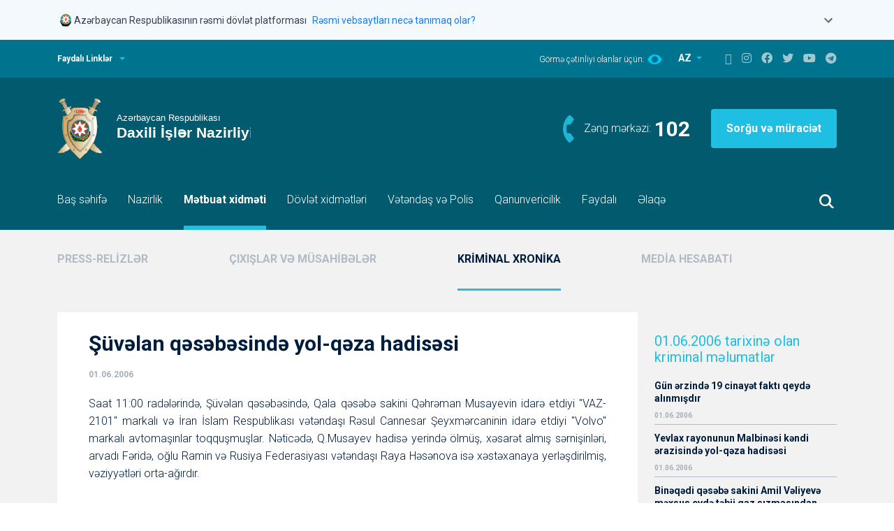

--- FILE ---
content_type: text/html; charset=UTF-8
request_url: https://mia.gov.az/az/pressreliz/1837/1837/
body_size: 11537
content:
<!doctype html>
<html lang="en">
<head>
	<meta charset="utf-8">
	<meta name="viewport" content="width=device-width, initial-scale=1">
	<meta name="keywords" content="Polis, Azərbaycan Polisi, Mənim polisim, Mənim polisim məni qoruyur, Polis Azərbaycan, Yol polisi, Polis idarələri, Şəhər polisi, DYP, Vilayət Eyvazov, Sahə Inspektoru, Sahə rəisi, İnsan alveri, Polis Akademiyası, Daxili İşlər Nazirliyi, Daxişi işlər Naziri, Polis Rəisi, PPX, DİN, ÇPA, Cərimə, Protokol, Polis Generalı, General, Mütəşəkkil, Polis nəfəri, Polis zabiti, Polis rəisi, Daxili işlər nazirliyinin rəhbərliyi, İctimai dəstək, DYP post  (tağım), Daxili Qoşunlar, 102, DYP rəisi, İctimai təhlükəsizlik, İstintaq, təhqiqat, Əməliyyat, Sürücülük vəsiqəsi, avtomobil qeydiyyatı, Rayon Polis idarəsi, Rayon Polis idarəsinin rəisi" />
	<meta name="description" content="Daxili İşlər Nazirliyi, Polis, Azərbaycan Polisi, Vilayət Eyvazov" />
	<meta property="og:title" content="Daxili İşlər Nazirliyi, Polis, Azərbaycan Polisi, Vilayət Eyvazov"/>
	<meta property="og:description" content="Daxili İşlər Nazirliyi, Polis, Azərbaycan Polisi, Vilayət Eyvazov"/>
	<meta name="author" content="Azərbaycan Respublikası Daxili İşlər Nazirliyi">
	<meta name="DC.title" content="Şüvəlan qəsəbəsində yol-qəza hadisəsi" />
	<meta name="DC.subject" content="Şüvəlan qəsəbəsində yol-qəza hadisəsi" />
	<meta name="DC.description" content="Saat 11:00 radələrində, Şüvəlan qəsəbəsində, Qala qəsəbə sakini Qəhrəman Musayevin idarə etdiyi "VAZ-2101" markalı və İran İslam Respublikası vətəndaşı Rəsul Cannesar Şeyxmərcaninin idarə etdiyi "Volvo" markalı avtomaşınlar toqquşmuşlar. 
	Nəticədə, Q.Musayev hadisə yerində ölmüş, xəsarət almış sərnişinləri, arvadı Fəridə, oğlu Ramin və Rusiya Federasiyası vətəndaşı Raya Həsənova isə xəstəxanaya yerləşdirilmiş, vəziyyətləri orta-ağırdır." />
	<link rel="DC.publisher" href="http://www.mia.gov.az" />
	<meta name="DC.date" content="2006-06-01 15:51:58" />
	<meta name="DC.format" content="Text" />
	<link rel="DC.source" href="http://www.mia.gov.az" />
	<meta name="DC.language" content="az" />
		<link rel="icon" href="favicon.ico" type="image/x-icon">
	<title></title>
	<!--<base href="//mia.gov.az/">-->
	<base href="https://mia.gov.az">
	<link href="assets/site/vendors/bootstrap/bootstrap.min.css" rel="stylesheet">
	<link href="assets/site/vendors/slick/slick.css" rel="stylesheet">
	<link href="assets/site/vendors/slick/slick-theme.css" rel="stylesheet">
	<link href="assets/site/css/fontawesome.min.css" rel="stylesheet">
	<link href="assets/site/css/style.css?t=1769297720" rel="stylesheet">
	<link href="assets/site/css/custom.css?t=1769297720" rel="stylesheet">

	<script src="assets/site/vendors/jquery/jquery-3.6.0.min.js"></script>
	<link href="assets/site/js/jquery-ui/jquery-ui.css" rel="stylesheet">
	<script src="assets/site/js/jquery-ui/jquery-ui.js"></script>
	<script type="text/javascript">
		var config = {
			'mainUrl': 'https://mia.gov.az/',
			'lang': 'az'
		};
		var allow_dates = ["2021-11-24","2021-11-15"];
	</script>
	<style>
		.ui-autocomplete { position: absolute; cursor: default;z-index:1001 !important;}

		/* Government Banner Styles */
		.gov-banner {
			background-color: #f4f9fe;
			border: none;
			box-shadow: none;
		}

		.gov-banner.show {
			display: block;
		}

		.gov-banner-header {
			padding: 16px 0;
			cursor: pointer;
			border: none;
			background: transparent;
			width: 100%;
			display: flex;
			align-items: flex-start;
			justify-content: space-between;
		}

		.gov-banner-content {
			display: flex;
			align-items: center;
			gap: 16px;
		}

		.gov-banner-icon {
			width: 24px;
			height: 24px;
			flex-shrink: 0;
		}

		.gov-banner-text {
			display: flex;
			align-items: center;
			gap: 8px;
			margin-top: 2px;
		}

		.gov-banner-title {
			font-size: 14px;
			font-weight: 400;
			color: #344054;
			margin: 0;
		}

		.gov-banner-link {
			font-size: 14px;
			color: #0F7EF5;
			text-decoration: none;
			margin-left: 8px;
		}

		.gov-banner-link:hover {
			text-decoration: underline;
		}

		.gov-banner-expand {
			color: #666;
			transition: transform 0.3s ease;
		}

		.gov-banner-expand.expanded {
			transform: rotate(180deg);
		}

		.gov-banner-details {
			padding: 0;
			display: none;
			overflow: hidden;
			transition: all 0.3s ease;
			max-height: 0;
			opacity: 0;
			border-top: 1px solid transparent;
		}

		.gov-banner-details.show {
			display: block;
			max-height: 500px;
			opacity: 1;
			padding: 20px 20px 20px 20px;
			border-top: 1px solid #e1e1e1;
		}

		.gov-details-grid {
			display: grid;
			grid-template-columns: 1fr 1fr;
			gap: 24px;
		}

		.gov-detail-item {
			display: flex;
			gap: 12px;
		}

		.gov-detail-icon {
			width: 24px;
			height: 24px;
			flex-shrink: 0;
			margin-top: 2px;
		}

		.gov-detail-content h4 {
			font-size: 16px;
			font-weight: 600;
			color: #344054;
			margin: 0 0 8px 0;
		}

		.gov-detail-content p {
			font-size: 14px;
			color: #000000;
			margin: 0 0 8px 0;
			line-height: 1.4;
		}

		.gov-detail-content a {
			color: #0F7EF5;
			text-decoration: none;
		}

		.gov-detail-content a:hover {
			text-decoration: underline;
		}

		.lock-icon {
			width: 15px;
			height: 15px;
			display: inline-block;
			margin-bottom: 2px;
		}

		@media (max-width: 768px) {
			.gov-details-grid {
				grid-template-columns: 1fr;
				gap: 20px;
			}

			.gov-banner-header {
				padding: 12px 16px;
			}

			.gov-banner-details {
				padding: 0 16px 16px 16px;
			}
		}
	</style>
	<meta http-equiv="Content-Security-Policy" content="default-src * 'unsafe-eval' 'unsafe-inline' data: gap: https://ssl.gstatic.com 'unsafe-eval'; frame-src *; connect-src *; style-src 'self' 'unsafe-inline'; media-src *; img-src 'self' data: content:;">

</head>

<body>

<!-- Government Banner -->
<div class="gov-banner show">
	<div class="container">
		<button class="gov-banner-header" onclick="toggleGovBanner()" aria-expanded="false">
			<div class="gov-banner-content">
				<div class="gov-banner-icon">
					<svg xmlns="http://www.w3.org/2000/svg" fill="none" viewBox="0 0 24 24" width="24">
						<g clip-path="url(#coatOfArms_svg__a)">
							<path fill="#000" d="m10.763 20.278.073-.133a.5.5 0 0 0 .044-.304l-.012-.126.077.065q.125.103.251.194l.057.04zm9.515-6.823v-.016c0-.004-.005-.004-.005-.004q-.001-.002-.008-.004h-.016c-.004 0-.004.004-.004.004s-.004.004-.004.008a8 8 0 0 1-.284.714c-.06.073-.174.207-.26.235a.8.8 0 0 0 .163-.377c.146-.268.26-.552.34-.843v-.008c0-.005 0-.005-.004-.009 0-.004-.004-.004-.004-.004q-.001-.002-.008-.004h-.008c-.004 0-.004 0-.008.004-.004 0-.004.004-.004.004 0 .005-.004.005-.004.009q-.104.39-.288.75c.012-.11.016-.215.012-.325q.183-.377.268-.79v-.008q.001-.006-.004-.008-.002-.006-.004-.005s-.004-.004-.008-.004q-.006-.001-.012.004-.008.007-.009.013-.079.37-.23.717c0-.073-.005-.138-.005-.19v-.094q.147-.48.231-.973v-.008q.001-.004-.004-.008l-.004-.004c-.004 0-.004-.004-.008-.004q-.006-.001-.012.004-.007.006-.008.012-.096.536-.26 1.058c-.028.04-.056.082-.085.118a.3.3 0 0 0-.036.044 4 4 0 0 0-.126.191c.097-.312.199-.66.26-.932q.001-.006-.005-.012-.006-.008-.012-.009t-.012.004q-.007.007-.008.013c-.065.312-.19.73-.304 1.07a1.6 1.6 0 0 0-.178.393 1 1 0 0 1 .02-.405q.183-.487.316-.985v-.008c0-.005 0-.005-.004-.009 0-.004-.004-.004-.004-.004s-.004-.004-.008-.004h-.008c-.004 0-.004 0-.008.004q-.005.002-.004.004c0 .004-.005.004-.005.009a10 10 0 0 1-.389 1.167q-.005.007-.004.008a1.6 1.6 0 0 0-.267.556c-.057-.24.13-.702.186-.868-.58 1.273-1.508 2.262-2.684 3.053a7.53 7.53 0 0 1-3.969 1.277q-.117.005-.235.004a7.54 7.54 0 0 1-4.536-1.517c-1.31-.985-2.262-2.25-2.716-3.822-.094-.138-.227-.268-.361-.268a.3.3 0 0 0-.101.028.2.2 0 0 0-.078.07c-.255.283.07.603.11.636q.03.03.045.069.013.043.008.08-.013.067-.106.102a.29.29 0 0 0-.19.22.4.4 0 0 0 .02.177l.036.081-.089-.012h-.06a.3.3 0 0 0-.195.061.1.1 0 0 0-.024.037q-.006.02-.005.04c.025.211.309.418.309.418a.1.1 0 0 0 0 .052.2.2 0 0 0 .02.05.1.1 0 0 0 .04.036.377.377 0 0 0 .17.037q.025.001.05-.005s.048-.004.076-.008c-.142.13-.048.742.556.803a.3.3 0 0 0 .085 0c-.28.38.199.575.199.73 0 .064-.077.125-.146.166-.094.052-.207.093-.207.239 0 .166.097.328.478.328.134 0 .28.012.28.11 0 .04-.053.085-.11.121-.068.049-.15.098-.15.183 0 .02-.004.202.28.3l.118.036-.11.053a.2.2 0 0 0-.077.057.15.15 0 0 0-.032.089c-.004.085.069.166.223.227.113.04.23.069.353.077l.008.02.012.016a.2.2 0 0 0 .04.033q.025.011.049.016l.049.004v.049q.001.047.02.089a.2.2 0 0 0 .057.073c.06.065.13.122.202.174l.122.085-.146.008c-.231.013-.426.15-.458.32a.3.3 0 0 0 .049.236c.069.077.166.13.267.138h.029a.8.8 0 0 0 .194-.033c.122-.028.162-.028.215.13.045.13.077.219.199.219h.077s-.154.45.032.616a.12.12 0 0 0 .081.02c.102 0 .24-.13.345-.26.146-.173.267-.19.284-.19h.016l.012.008a.4.4 0 0 0 .158.057q.044.011.081.04a.16.16 0 0 1 .045.171.15.15 0 0 1-.053.077.44.44 0 0 0-.118.3.393.393 0 0 0 .093.272.3.3 0 0 0 .118.077.4.4 0 0 0 .138.024.35.35 0 0 0 .17-.028.4.4 0 0 0 .138-.102.43.43 0 0 0 .106-.308.2.2 0 0 1 0-.065.2.2 0 0 1 .028-.06.06.06 0 0 1 .036-.025.1.1 0 0 1 .041-.008c.032 0 .06.012.085.028.061.053.138.086.215.09a.3.3 0 0 0 .158-.057.2.2 0 0 0 .081-.106l.025-.072.056.056a.25.25 0 0 0 .19.081.35.35 0 0 0 .191-.056l.073-.057.004.093v.012a.16.16 0 0 0 .073.13c.102.065.28-.016.28-.016s-.271.158-.304.186q-.013.011-.02.029-.005.018-.004.036c.012.09.17.122.275.122a.4.4 0 0 0 .106-.012.6.6 0 0 0 .146-.057s.462-.34.806-.462c-.247.141-.482.3-.713.47a.12.12 0 0 0-.045.057.15.15 0 0 0-.008.073c.025.105.24.125.3.125.11 0 .337-.052.41-.121q.006-.005.012-.017l.004-.004q.189-.207.426-.36l.024-.017.028.017c.159.089.487.283.661.385l.053.032v-.004l.057.037a.2.2 0 0 0 .085.028q.071.01.15.008c.304 0 .519-.122.523-.227q.001-.03-.017-.057a.1.1 0 0 0-.044-.036l-.004-.004c-.142-.061-.649-.3-1.005-.474l.291.028.025.008c.178.02.612.267.851.413l.008.005q.08.036.166.036c.118 0 .309-.049.329-.146a.13.13 0 0 0-.012-.077.11.11 0 0 0-.061-.053l-1.131-.45.024-.089v-.004a18 18 0 0 0 1.918.693l-.057.049c-.077.06-.304.21-.79.284.15.032.307.044.461.04a2.55 2.55 0 0 0 1.038-.247q.03-.256.098-.507l.008-.036.308-.008-.065.08a1 1 0 0 0-.122.236c.24-.102.47-.231.685-.377q.155-.189.211-.426-.011-.02-.028-.04c-.308.036-1.12.089-1.383.052.013-.012.07-.04.098-.056a4.4 4.4 0 0 0 1.382-.252 1.3 1.3 0 0 1 .215-.065q.464-.134.88-.389.005-.002.004-.004.002-.001.004-.008v-.008c0-.004 0-.004-.004-.008 0-.004-.004-.004-.004-.004q-.001-.002-.008-.004h-.008c-.005 0-.005 0-.009.004-.494.284-.806.385-1.163.45-.296.032-.669-.138-.669-.138.438.057 1.095-.195 1.597-.474.288-.118.56-.28.803-.479l.004-.004v-.016c0-.004 0-.004-.004-.008l-.004-.004h-.016q-.004-.001-.008.004-.285.238-.625.397a1.9 1.9 0 0 1-.847.057c.304-.024.701-.227 1.018-.426q.54-.273 1.021-.644.007-.007.008-.013t-.004-.012-.012-.008-.012.004q-.389.298-.819.535a1.7 1.7 0 0 1-.665 0c.454-.028.82-.26 1.16-.543a5 5 0 0 0 .745-.584l.005-.004v-.016c0-.004-.005-.004-.005-.008l-.003-.004h-.017c-.004 0-.004.004-.008.004q-.306.287-.648.519a1.7 1.7 0 0 1-.73.08c.425-.04.746-.3.985-.538.219-.175.426-.37.616-.576q.005-.006.004-.012c0-.004-.004-.008-.004-.012q-.006-.005-.012-.004-.006-.001-.012.004a6 6 0 0 1-.454.442.8.8 0 0 1-.426.105c.203-.065.515-.353.718-.62a6 6 0 0 0 .746-.953q.002-.004.004-.008v-.008q.001-.004-.004-.008c0-.004-.005-.004-.005-.004-.003 0-.003-.004-.008-.004h-.008c-.004 0-.004 0-.008.004-.004 0-.004.004-.004.004a6 6 0 0 1-.693.896 1.7 1.7 0 0 1-.324.044c.194-.085.308-.324.535-.644q.33-.367.567-.795.006-.006 0-.012-.001-.006-.008-.012-.006-.006-.012 0-.006.001-.012.008a4 4 0 0 1-.438.64.46.46 0 0 1-.26.134q.244-.274.402-.604c.158-.215.292-.45.393-.697v-.016c0-.004-.004-.004-.004-.008 0 0-.004-.005-.008-.005h-.016c-.004 0-.004.005-.008.005l-.004.004a3 3 0 0 1-.402.71.6.6 0 0 1-.207.125c.232-.223.313-.531.39-.803a3.8 3.8 0 0 0 .36-.795"></path>
							<path fill="#005844" d="M5.866 15.008c.174.134.182.21.146.28-.037.069-.11.243.048.32.13.065.256-.187.292-.345a9 9 0 0 1-.426-.588.2.2 0 0 0-.13.146.17.17 0 0 0 .009.102.2.2 0 0 0 .06.085M7.268 16.512c.016.045.037.069.045.069a.37.37 0 0 0-.114-.39.2.2 0 0 0-.105-.044.2.2 0 0 0-.11.016c.175.07.256.272.284.349M11.29 19.638c-.028-.333-.377-.008-.377-.008q.199.186.422.348l.06-.032-.024-.045a.7.7 0 0 1-.08-.263M10.07 19.857c-.134 0-.26-.098-.35-.175 0 0-.076-.077-.137-.028-.045.036-.016.138.016.195q.059.085.094.178c.048.073.166.178.25.162.15-.024.248-.101.208-.36a.12.12 0 0 1-.081.028M5.55 14.473c-.147-.406-.35-.584-.576-.787l-.033-.028q-.004-.006-.008-.012-.001-.006.004-.012c.004-.004.008-.004.012-.008q.006-.001.012.004l.033.028q.286.226.47.54c-.166-.45-.39-.88-.66-1.274q-.006-.006-.005-.012t.008-.012.012-.004.013.008c.316.486.571.912.758 1.581.154.223.024-.32.024-.32v-.004a7.6 7.6 0 0 1-.551-1.273l-.004-.004c-.081-.227-.385-.637-.572-.386-.126.167-.13.296.15.617a.186.186 0 0 1 .012.235.16.16 0 0 1-.065.053c-.292.13-.223.304-.097.393.085.06.43.296.414.486-.017.195-.24.22-.232.462.005.155.159.523.532.527.291 0 .486-.373.348-.798"></path>
							<path fill="#005844" d="M6.591 15.551c-.08-.012-.243.004-.296.061-.08.085-.283.199-.385-.028-.117-.26-.223-.398-.478-.252s-.126.418 0 .531c.126.122.292.256.073.381-.178.102-.296.114-.296.252 0 .101.045.247.458.247.162 0 .357.024.349.183-.012.202-.296.174-.296.3-.004.133.138.263.482.287a.56.56 0 0 0 .357-.101.2.2 0 0 1-.012-.077c.004-.105.085-.178.174-.247.033-.025.037-.04.037-.04 0-.009-.008-.05-.142-.159a.5.5 0 0 1-.134-.162 4 4 0 0 1-.268-.256 1 1 0 0 1-.17.013 2.4 2.4 0 0 1-.45-.053q-.006-.001-.012-.008-.005-.006-.004-.012.001-.007.008-.013.006-.005.012-.004c.19.045.39.061.584.045a5.6 5.6 0 0 1-.677-.892q-.005-.006-.004-.012t.008-.012q.006-.005.012-.004t.012.008q.294.468.665.876a3 3 0 0 1 .02-.613c0-.004 0-.004.005-.008q.002-.005.004-.004s.004-.004.008-.004h.008q.004-.001.008.004.005.002.004.004s.004.004.004.008v.009a3 3 0 0 0-.016.648c.069.073.142.142.21.207a.37.37 0 0 1 .013-.256.37.37 0 0 1 .17-.19.5.5 0 0 1 .235-.073q.028-.001.057.004c0-.093-.008-.19-.033-.28a4 4 0 0 1-.304-.308"></path>
							<path fill="#AA8A00" d="M12.242 3A7.53 7.53 0 0 0 8.05 4.273a7.54 7.54 0 0 0-3.21 7.747 7.55 7.55 0 0 0 2.063 3.864 7.52 7.52 0 0 0 3.864 2.063 7.544 7.544 0 0 0 7.743-3.21 7.53 7.53 0 0 0 .697-7.079 7.6 7.6 0 0 0-1.634-2.449 7.6 7.6 0 0 0-2.448-1.637A7.6 7.6 0 0 0 12.242 3"></path>
							<path fill="#00B5E2" d="M19.251 10.56a7.003 7.003 0 0 0-6.986-7.02 7.003 7.003 0 0 0-7.017 6.989 7.003 7.003 0 0 0 6.986 7.021 7.003 7.003 0 0 0 7.017-6.99"></path>
							<path fill="#EF3340" d="M12.25 16.48a5.931 5.931 0 1 0 .001-11.862 5.931 5.931 0 0 0 0 11.862"></path>
							<path fill="#509E2F" d="M17.107 10.576a4.857 4.857 0 1 0-9.714-.063 4.857 4.857 0 0 0 9.714.063"></path>
							<path fill="#AA8A00" d="m19.245 10.508-3.511-1.431 1.43-3.51-3.49 1.47-1.471-3.494-1.431 3.511L7.26 5.623l1.471 3.495-3.494 1.467 3.51 1.431-1.43 3.511 3.494-1.472 1.468 3.495 1.43-3.51 3.512 1.43-1.472-3.49z"></path>
							<path fill="#fff" d="M13.568 13.707 16.743 15l-1.33-3.158 3.158-1.33-3.17-1.293 1.293-3.174-3.158 1.33-1.33-3.163-1.293 3.174-3.174-1.293 1.33 3.158-3.159 1.33 3.174 1.293-1.297 3.175 3.162-1.33 1.326 3.162z"></path>
							<path fill="#EF3340" d="M12.595 11.838c0-1.29-.53-1.622-.53-2.895.011-.498.109-.993.287-1.455-.11 1.293.981 2.112.981 3.835 0 1.09-.425 1.719-.746 1.719-.202 0-.19-.134-.296-.134s-.198.158-.41.158c-.214 0-.907-.344-1.02-1.873-.122.312-.021.754.044.99-.43-.775-.41-1.707.223-2.66-.122.993-.045 1.792.26 2.518.064.154.178.235.279.154.101-.082 0-.24-.077-.414s-.924-2.04.349-3.572c-.146 1.342.393 2.182.393 2.81s-.377 1.472-.012 1.472c.223-.005.275-.442.275-.653"></path>
							<path fill="#EF3340" d="M13.05 12.77a2.535 2.535 0 0 0 1.026-1.99c0-1.079-1.087-1.954-1.27-2.579 0 .998.681 1.626.681 2.964-.004 1.24-.438 1.605-.438 1.605"></path>
						</g>
						<defs>
							<clipPath id="coatOfArms_svg__a">
								<path fill="#fff" d="M4 3h16.338v18H4z"></path>
							</clipPath>
						</defs>
					</svg>
				</div>
				<div class="gov-banner-text">
					<span class="gov-banner-title">Azərbaycan Respublikasının rəsmi dövlət platforması</span>
					<a href="#" class="gov-banner-link">Rəsmi vebsaytları necə tanımaq olar?</a>
				</div>
			</div>
			<div class="gov-banner-expand" id="govBannerExpand">
				<svg width="24" height="24" viewBox="0 0 24 24" fill="none">
					<path d="M16.59 8.59 12 13.17 7.41 8.59 6 10l6 6 6-6z" fill="currentColor"/>
				</svg>
			</div>
		</button>

		<div class="gov-banner-details" id="govBannerDetails">
			<div class="gov-details-grid">
				<div class="gov-detail-item">
					<div class="gov-detail-icon">
						<svg xmlns="http://www.w3.org/2000/svg" fill="none" viewBox="0 0 18 19" width="24" height="24">
							<path fill="#7D8FB2" d="m9.387.355 7.98 4.43c.387.211.633.598.633 1.02C18 6.473 17.438 7 16.805 7H1.195A1.185 1.185 0 0 1 0 5.805c0-.422.21-.809.598-1.02l7.98-4.43a.83.83 0 0 1 .809 0M8.016 5.313c-.106-.141-.141-.352-.141-.563 0-.598.492-1.125 1.125-1.125.598 0 1.125.527 1.125 1.125 0 .21-.07.422-.176.563h4.922L9 2.078 3.094 5.313zM2.25 8.124h1.688v5.625h2.25V8.125h1.687v5.625h2.25V8.125h1.688v5.625h2.25V8.125h1.687v5.625h.281c.457 0 .844.387.844.844a.833.833 0 0 1-.844.844H2.25c-.492 0-.844-.352-.844-.844 0-.457.352-.844.844-.844zm-1.125 8.438h16.031c.457 0 .844.386.844.843a.833.833 0 0 1-.844.844H1.125c-.492 0-.844-.352-.844-.844 0-.457.352-.843.844-.843"></path>
						</svg>
					</div>
					<div class="gov-detail-content">
						<h4>Rəsmi vebsaytların linkləri .gov.az ilə bitir.</h4>
						<p>Dövlət qurumları .gov.az domeni (məsələn, <a href="https://mia.gov.az/">mia.gov.az</a>) vasitəsilə əlaqə qurur.</p>
						<a href="https://mia.gov.az/az/menu/30223/">Xidmət təminatçıları siyahısı <i class="fas fa-external-link-alt" style="font-size: 12px;"></i></a>
					</div>
				</div>

				<div class="gov-detail-item">
					<div class="gov-detail-icon">
						<svg xmlns="http://www.w3.org/2000/svg" fill="none" viewBox="0 0 16 19" color="#7D8FB2" width="24" height="24">
							<path fill="#7D8FB2" d="M5.188 4.75V7h5.625V4.75A2.82 2.82 0 0 0 8 1.938 2.8 2.8 0 0 0 5.188 4.75M3.5 7V4.75C3.5 2.29 5.504.25 8 .25c2.46 0 4.5 2.04 4.5 4.5V7h1.125c1.23 0 2.25 1.02 2.25 2.25V16c0 1.266-1.02 2.25-2.25 2.25H2.375A2.22 2.22 0 0 1 .125 16V9.25c0-1.23.984-2.25 2.25-2.25zM1.813 9.25V16c0 .316.246.563.562.563h11.25a.58.58 0 0 0 .563-.563V9.25c0-.281-.282-.562-.563-.562H2.375a.58.58 0 0 0-.562.562"></path>
						</svg>
					</div>
					<div class="gov-detail-content">
						<h4>Təhlükəsiz vebsaytlar HTTPS protokolundan istifadə edir.</h4>
						<p>Əlavə təhlükəsizlik tədbiri kimi, URL çubuğunda kilid işarəsinin
							<svg xmlns="http://www.w3.org/2000/svg" fill="#0F7EF5" viewBox="0 0 16 19" class="lock-icon">
								<path d="M5.188 4.75V7h5.625V4.75A2.82 2.82 0 0 0 8 1.938 2.8 2.8 0 0 0 5.188 4.75M3.5 7V4.75C3.5 2.29 5.504.25 8 .25c2.46 0 4.5 2.04 4.5 4.5V7h1.125c1.23 0 2.25 1.02 2.25 2.25V16c0 1.266-1.02 2.25-2.25 2.25H2.375A2.22 2.22 0 0 1 .125 16V9.25c0-1.23.984-2.25 2.25-2.25zM1.813 9.25V16c0 .316.246.563.562.563h11.25a.58.58 0 0 0 .563-.563V9.25c0-.281-.282-.562-.563-.562H2.375a.58.58 0 0 0-.562.562"></path>
							</svg>
							və ya https:// prefiksinin mövcudluğunu yoxlayın. Həssas məlumatlarınızı yalnız rəsmi və təhlükəsiz saytlarda paylaşın.
						</p>
					</div>
				</div>
			</div>
		</div>
	</div>
</div>

<header>
	<div class="header-top">
		<div class="container d-flex">
			<a id="header-top__expand" onclick = "visibleTopPanel()" class="header-top__expand" href="#">Faydalı Linklər</a>

			<div class="header-top__right">
				<div class="switch-eye">
					<span>Görmə çətinliyi olanlar üçün:</span>
					<a href="?limited/az/pressreliz//"><img src="assets/site/icons/eye-icon.svg" alt=""></a>
				</div>
				<div class="switch-language">
					<div class="dropdown">
						<button class="btn dropdown-toggle" type="button" id="switch-language" data-bs-toggle="dropdown" aria-expanded="false">
							AZ
						</button>
						<ul class="dropdown-menu" aria-labelledby="switch-language">
																																							<li><a class="dropdown-item" href="https://mia.gov.az/en/pressreliz//">EN</a></li>
																																<li><a class="dropdown-item" href="https://mia.gov.az/ru/pressreliz//">RU</a></li>
																					</ul>

					</div>
				</div>

				<div class="social-icons">
					<a href="https://mia.gov.az/az/sitemap/"><i class="fab fa-sitemap"></i></a>
					<a href="https://www.instagram.com/polisazerbaycan" target="_blank"><i class="fab fa-instagram"></i></a>
					<a href="https://www.facebook.com/polisazerbaycan" target="_blank"><i class="fab fa-facebook"></i></a>
					<a href="https://twitter.com/polisazerbaycan" target="_blank"><i class="fab fa-twitter"></i></a>
					<a href="https://www.youtube.com/polisazerbaycan" target="_blank"><i class="fab fa-youtube"></i></a>
					<a href="https://t.me/polisazerbaycan" target="_blank"><i class="fab fa-telegram"></i></a>
				</div>

			</div>
		</div>

		<div style="display: none" id="top-panel" class="top-panel">
				<div class="container">
		<div class="row">

											
				
				<div class="col-md-3 col-sm-6">
					<a href="http://www.bakupolice.gov.az" target="_blank">
						<div class="top-panel-item">
							<p>Bakı şəhər Baş Polis İdarəsi</p>
							<span>www.bakupolice.gov.az</span>
						</div>
					</a>
				</div>
											
				
				<div class="col-md-3 col-sm-6">
					<a href="http://www.dyp.gov.az" target="_blank">
						<div class="top-panel-item">
							<p>Baş Dövlət Yol Polisi İdarəsi</p>
							<span>www.dyp.gov.az</span>
						</div>
					</a>
				</div>
											
				
				<div class="col-md-3 col-sm-6">
					<a href="http://www.khazri.mia.gov.az" target="_blank">
						<div class="top-panel-item">
							<p>"Xəzri" istirahət və sağlamlıq mərkəzi</p>
							<span>www.khazri.mia.gov.az</span>
						</div>
					</a>
				</div>
											
				
				<div class="col-md-3 col-sm-6">
					<a href="http://dq.mia.gov.az" target="_blank">
						<div class="top-panel-item">
							<p>Daxili Qoşunların Baş İdarəsi</p>
							<span>dq.mia.gov.az</span>
						</div>
					</a>
				</div>
											
				
				<div class="col-md-3 col-sm-6">
					<a href="http://www.bpqmi.gov.az" target="_blank">
						<div class="top-panel-item">
							<p>Baş Pasport, Qeydiyyat və Miqrasiya idarəsi</p>
							<span>www.bpqmi.gov.az</span>
						</div>
					</a>
				</div>
											
				
				<div class="col-md-3 col-sm-6">
					<a href="http://www.pa.edu.az" target="_blank">
						<div class="top-panel-item">
							<p>Polis Akademiyası</p>
							<span>www.pa.edu.az</span>
						</div>
					</a>
				</div>
											
				
				<div class="col-md-3 col-sm-6">
					<a href="http://hospital.mia.gov.az" target="_blank">
						<div class="top-panel-item">
							<p>A.N.Heydərov adına Respublika Hospitalı</p>
							<span>hospital.mia.gov.az</span>
						</div>
					</a>
				</div>
											
				
				<div class="col-md-3 col-sm-6">
					<a href="http://shexsiheyet.mia.gov.az" target="_blank">
						<div class="top-panel-item">
							<p>Şəxsi Heyətlə İş İdarəsi</p>
							<span>shexsiheyet.mia.gov.az</span>
						</div>
					</a>
				</div>
											
				
				<div class="col-md-3 col-sm-6">
					<a href="http://insanalveri.gov.az/" target="_blank">
						<div class="top-panel-item">
							<p>İnsan Alverinə Qarşı Mübarizə Baş İdarəsi</p>
							<span>insanalveri.gov.az/</span>
						</div>
					</a>
				</div>
											
				
				<div class="col-md-3 col-sm-6">
					<a href="http://pq.mia.gov.az/" target="_blank">
						<div class="top-panel-item">
							<p>Polis Qəzeti</p>
							<span>pq.mia.gov.az/</span>
						</div>
					</a>
				</div>
											
				
				<div class="col-md-3 col-sm-6">
					<a href="https://nk.gov.az/az/nazirler-kabineti/azerbaycan-respublikasi-nazirler-kabineti" target="_blank">
						<div class="top-panel-item">
							<p>Azərbaycan Respublikası Nazirlər Kabineti</p>
							<span>nk.gov.az</span>
						</div>
					</a>
				</div>
					</div>
	</div>
		</div>
	</div>

	<div class="header-bottom">
		<div class="container">
			<div class="header-logo">
				<a class="logo" href="https://mia.gov.az/az/"><img src="assets/site/images/logo-az.svg" alt=""></a>

				<div class="header-logo__right">
					<div class="header-logo__right__phone">
						<span>Zəng mərkəzi:</span>
						<strong><a href="tel:102">102</a></strong>
					</div>
					<a class="header-logo__right__button" href="https://e-xidmet.mia.gov.az/" target="_blank">Sorğu və müraciət</a>
				</div>
			</div>
		</div>

		<nav class="navbar navbar-expand-md">
			<div class="container">
				<button class="menu-button" type="button" data-bs-toggle="collapse" data-bs-target="#navbarCollapse" aria-controls="navbarCollapse" aria-expanded="false" aria-label="Toggle navigation">
	<img style="width: 40px" src="assets/site/icons/menu-icon.svg">
</button>
<div class="collapse navbar-collapse" id="navbarCollapse">
	<ul class="navbar-nav me-auto mb-2 mb-md-0">
					<li class="nav-item">
				<a class="nav-link" href="https://mia.gov.az/az/mainpage/">Baş səhifə</a>
			</li>
								<li class="nav-item">
				<a class="nav-link" href="https://mia.gov.az/az/ministry/leadership">Nazirlik</a>
			</li>
								<li class="nav-item">
				<a class="nav-link active" href="https://mia.gov.az/az/news/archive/">Mətbuat xidməti</a>
			</li>
								<li class="nav-item">
				<a class="nav-link" href="https://mia.gov.az/az/xidmet-teminatcilari">Dövlət xidmətləri</a>
			</li>
								<li class="nav-item">
				<a class="nav-link" href="https://mia.gov.az/az/fealiyyet-planlari">Vətəndaş və Polis</a>
			</li>
								<li class="nav-item">
				<a class="nav-link" href="https://mia.gov.az/az/legislation/1/">Qanunvericilik</a>
			</li>
								<li class="nav-item">
				<a class="nav-link" href="https://mia.gov.az/az/useful/">Faydalı</a>
			</li>
								<li class="nav-item">
				<a class="nav-link" href="https://mia.gov.az/az/menu/162/">Əlaqə</a>
			</li>
						</ul>
</div>
				<div class="header-search d-flex">
					<button onclick="visibleSearch()" class="btn search-button"></button>
				</div>
				<!--
                <form class="header-search d-flex">
                    <input style="display:none" class="search-input" type="text">
                    <button onclick="visibleSearch()" class="btn search-button"><img src="assets/site/icons/search-icon.svg"></button>
                </form>
                -->
			</div>
		</nav>

		<div style="display: none" class="search-panel">
			<div class="container">
				<form action="https://mia.gov.az/az/search/" method="get" onsubmit="return on_search(this, 'key', 'Axtarış');">
					<input type="submit" id="search_btn" style="display: none;"/>
					<input class="search-panel-input" placeholder="Axtarış" name="key" id="key" type="text">

					<div class="search-panel-radio-buttons">
						<input type="radio" class="btn-check" name="options" id="option1" value="1" autocomplete="off" checked>
						<label class="btn btn-secondary" for="option1">Bölmələrdə axtar</label>

						<input type="radio" class="btn-check" name="options" id="option2" value="2" autocomplete="off">
						<label class="btn btn-secondary" for="option2">Xəbərlərdə axtar</label>
						<!--onclick="do_search('search_btn');"-->
					</div>
				</form>
			</div>
		</div>
	</div>
</header>

<main  >
		<script type="text/javascript" src="scripts/fancyboxv3.5.7/jquery.fancybox.min.js"></script>
	<link rel="stylesheet" href="scripts/fancyboxv3.5.7/jquery.fancybox.min.css" type="text/css" media="screen" />

	<script type="text/javascript" charset="utf-8">
		
		$(document).ready(function(){
			$("a[href*='.jpg'],a[href*='.JPG'],a[href*='.jpeg'],a[href*='.JPEG']").attr("rel", "group1");
			$("a[href*='.jpg'],a[href*='.JPG'],a[href*='.jpeg'],a[href*='.JPEG']").fancybox();
		});
		
	</script>

	<div class="news-inside">
		<div class="categories">
			<div class="container">
				<div class="categories-menu">
					    <ul>
                    <li ><a
                                    href="https://mia.gov.az/az/news/archive/"
                                >PRESS-RELİZLƏR</a></li>
                    <li ><a
                                    href="https://mia.gov.az/az/speech/archive/"
                                >ÇIXIŞLAR VƏ MÜSAHİBƏLƏR</a></li>
                    <li class="categories-menu__active"><a
                                    href="https://mia.gov.az/az/pressreliz/archive/"
                                >KRİMİNAL XRONİKA</a></li>
                    <li ><a
                                    href="https://mia.gov.az/az/info/archive/"
                                >MEDİA HESABATI</a></li>
                <li><a>&nbsp;</a></li>
    </ul>
				</div>
			</div>
		</div>
		<div class="container">
			<div class="row">
				<div class="col-md-9 col-sm-12">
					<div class="news-inside-container">

						<div class="news-inside-content i-content" style="padding-top: 30px">
							
							<h2>Şüvəlan qəsəbəsində yol-qəza hadisəsi</h2>

							<span class="news-inside-date">01.06.2006</span>

							<p>Saat 11:00 radələrində, Şüvəlan qəsəbəsində, Qala qəsəbə sakini Qəhrəman Musayevin idarə etdiyi "VAZ-2101" markalı və İran İslam Respublikası vətəndaşı Rəsul Cannesar Şeyxmərcaninin idarə etdiyi "Volvo" markalı avtomaşınlar toqquşmuşlar. 
	Nəticədə, Q.Musayev hadisə yerində ölmüş, xəsarət almış sərnişinləri, arvadı Fəridə, oğlu Ramin və Rusiya Federasiyası vətəndaşı Raya Həsənova isə xəstəxanaya yerləşdirilmiş, vəziyyətləri orta-ağırdır.</p>
													</div>
					</div>

					<div class="news-inside-share no-print">
						<a class="news-back" href="javascript:history.go(-1);">Geriyə qayıt</a>

						<div class="news-share-buttons">
							<span>Paylaş:</span>
							<div class="news-share-items">
								<a href="https://www.facebook.com/sharer/sharer.php?u=https://mia.gov.az/az/pressreliz/1837/1837/" target="_blank"><img src="assets/site/icons/facebook-share.svg" alt=""></a>
								<a href="https://twitter.com/share?url=https://mia.gov.az/az/pressreliz/1837/1837/" target="_blank"><img src="assets/site/icons/twitter-share.svg" alt=""></a>
															</div>
							<div class="news-print">
								<a class="print-icon" href="?preview/az/pressreliz/1837/1837/"><img src="assets/site/icons/print-icon.svg"> Çap et</a>
							</div>
							<!--
						<a href="?preview/az/pressreliz/1837/1837/"></a>
						<a href="https://mia.gov.az/az/pressreliz/archive/">Daha çox göstər</a>
						<a class="text-right" href="javascript:history.go(-1);"><h4>Geriyə qayıt</h4></a>
						-->
						</div>

					</div>
				</div>
				<div class="col-3 press-sidebar no-print">
					<h2>01.06.2006 tarixinə olan kriminal məlumatlar</h2>
					<ul>
													<li>
								<a href="https://mia.gov.az/az/pressreliz/1840//">									Gün ərzində 19 cinayət faktı qeydə alınmışdır</a>								<span>01.06.2006</span>
							</li>
													<li>
								<a href="https://mia.gov.az/az/pressreliz/1839//">									Yevlax rayonunun Malbinəsi kəndi ərazisində yol-qəza hadisəsi </a>								<span>01.06.2006</span>
							</li>
													<li>
								<a href="https://mia.gov.az/az/pressreliz/1838//">									Binəqədi qəsəbə sakini Amil Vəliyevə məxsus evdə təbii qaz sızmasından partlayış baş vermişdir</a>								<span>01.06.2006</span>
							</li>
													<li>
								<a href="https://mia.gov.az/az/pressreliz/1837//">									Şüvəlan qəsəbəsində yol-qəza hadisəsi</a>								<span>01.06.2006</span>
							</li>
													<li>
								<a href="https://mia.gov.az/az/pressreliz/1836//">									DIO əməkdaşları tərəfindən vətəndaşlardan narkotik vasitələr aşkar edilərək götürülmüşdür</a>								<span>01.06.2006</span>
							</li>
											</ul>
				</div>
			</div>

		</div>
	</div>

	



</main>


<footer class="footer">
	<div class="footer-top">
		<div class="container d-flex">
			<div class="footer-top__phones">
				<div class="footer-top__phones__item">
					<span class="icon"></span>
					<div>
						<span>Məlumat mərkəzi:</span>
						<p><a href="tel:0125909222">+994 (12) 590 92 22</a></p>
					</div>
				</div>
				<div class="footer-top__phones__item">
					<span class="icon"></span>
					<div>
						<span>İnsan alverinə qarşı mübarizə</span>
						<p>QAYNAR XƏTT: <a href="tel:152">152</a></p>
					</div>
				</div>
			</div>

			<div class="footer-top__buttons">
				<a class="footer-top__buttons__button" href="https://mia.gov.az/az/reception/">Qəbula Yazıl</a>
				<a class="footer-top__buttons__button footer-top__buttons__button--blue" href="https://e-xidmet.mia.gov.az/" target="_blank">Sorğu və müraciət</a>
			</div>
		</div>
	</div>
	<div class="footer-bottom">
		<div class="container d-flex">
			
			<div class="footer-nav">
					<ul>
		<li>Daxili İşlər Nazirliyi</li>
				<li><a href="https://mia.gov.az/az/menu/30034/">Rəhbərlik</a></li>
				<li><a href="https://mia.gov.az/az/menu/30035/">DİN-in Strukturu</a></li>
				<li><a href="https://mia.gov.az/az/menu/132/">Beynəlxalq əməkdaşlıq</a></li>
				<li><a href="https://mia.gov.az/az/menu/145/">Statistika</a></li>
				<li><a href="https://mia.gov.az/az/menu/240/">Polis Akademiyası</a></li>
			</ul>
	<ul>
		<li>Vətəndaş və Polis</li>
				<li><a href="https://mia.gov.az/az/menu/29795/">Etik davranış kodeksi</a></li>
				<li><a href="https://mia.gov.az/az/faq/">Tez-tez verilən suallar</a></li>
				<li><a href="https://mia.gov.az/az/thanksv/archive/">Polisə təşəkkürlər</a></li>
				<li><a href="https://mia.gov.az/az/vacancies/archive/">Xidmətə qəbul</a></li>
				<li><a href="https://mia.gov.az/az/menu/29906/">Apellyasiya şurası</a></li>
			</ul>
	<ul>
		<li>Qanunvericilik</li>
				<li><a href="https://mia.gov.az/az/legislation/1/">Qanunlar</a></li>
				<li><a href="https://mia.gov.az/az/legislation/2">Fərmanlar</a></li>
				<li><a href="https://mia.gov.az/az/legislation/3/">Qərarlar</a></li>
			</ul>
			</div>
		</div>

		<div class="container">
			<div class="footer-copyright">
				<p>© 2005-2024 Azərbaycan Respublikası Daxili İşlər Nazirliyi</p>
				<div class="footer-links">
					<ul>		<li><a href="https://mia.gov.az/az/menu/412/">Dövlət sirri haqqında</a></li>
		<li><a href="https://mia.gov.az/az/menu/410/">İstifadə qaydaları</a></li>
</ul>				</div>
				<div class="social-icons">
					<a href="https://www.instagram.com/polisazerbaycan" target="_blank"><i class="fab fa-instagram"></i></a>
					<a href="https://www.facebook.com/polisazerbaycan" target="_blank"><i class="fab fa-facebook"></i></a>
					<a href="https://twitter.com/polisazerbaycan" target="_blank"><i class="fab fa-twitter"></i></a>
					<a href="https://www.youtube.com/polisazerbaycan" target="_blank"><i class="fab fa-youtube"></i></a>
					<a href="https://t.me/polisazerbaycan" target="_blank"><i class="fab fa-telegram"></i></a>
				</div>
			</div>
		</div>
	</div>
</footer>

<script type="text/javascript" src="scripts/fancyboxv3.5.7/jquery.fancybox.min.js"></script>
<link rel="stylesheet" href="scripts/fancyboxv3.5.7/jquery.fancybox.min.css" type="text/css" media="screen" />

<script src="assets/site/vendors/bootstrap/bootstrap.bundle.min.js"></script>
<script src="assets/site/vendors/slick/slick.min.js"></script>
<script src="assets/site/js/main.js"></script>
<script src="assets/site/js/site.js"></script>

<script>
	// Check for is_test=1 parameter and show government banner
	function checkTestMode() {
		const urlParams = new URLSearchParams(window.location.search);
		const isTest = urlParams.get('is_test');

		// if (isTest === '1') {
		// 	const govBanner = document.querySelector('.gov-banner');
		// 	if (govBanner) {
		// 		govBanner.classList.add('show');
		// 	}
		// }

		const govBanner = document.querySelector('.gov-banner');
		if (govBanner) {
			govBanner.classList.add('show');
		}
	}

	// Run on page load
	document.addEventListener('DOMContentLoaded', checkTestMode);

	function toggleGovBanner() {
		const details = document.getElementById('govBannerDetails');
		const expandIcon = document.getElementById('govBannerExpand');
		const header = document.querySelector('.gov-banner-header');

		if (details.classList.contains('show')) {
			// Closing
			details.classList.remove('show');
			expandIcon.classList.remove('expanded');
			header.setAttribute('aria-expanded', 'false');

			// Hide after animation completes
			setTimeout(() => {
				if (!details.classList.contains('show')) {
					details.style.display = 'none';
				}
			}, 300);
		} else {
			// Opening
			details.style.display = 'block';
			// Force a reflow
			details.offsetHeight;
			details.classList.add('show');
			expandIcon.classList.add('expanded');
			header.setAttribute('aria-expanded', 'true');
		}
	}

	// Auto-collapse banner after 5 seconds (optional)
	// setTimeout(function() {
	// 	const details = document.getElementById('govBannerDetails');
	// 	const expandIcon = document.getElementById('govBannerExpand');
	// 	const header = document.querySelector('.gov-banner-header');
	//
	// 	if (details.classList.contains('show')) {
	// 		details.classList.remove('show');
	// 		expandIcon.classList.remove('expanded');
	// 		header.setAttribute('aria-expanded', 'false');
	// 	}
	// }, 5000);
</script>


	<script type="text/javascript">
		var _gaq = _gaq || [];
		_gaq.push(['_setAccount', 'UA-23481920-1']);
		_gaq.push(['_trackPageview']);

		(function() {
			var ga = document.createElement('script'); ga.type = 'text/javascript'; ga.async = true;
			ga.src = ('https:' == document.location.protocol ? 'https://ssl' : 'http://www') + '.google-analytics.com/ga.js';
			var s = document.getElementsByTagName('script')[0]; s.parentNode.insertBefore(ga, s);
		})();

	</script>

</body>
</html>


--- FILE ---
content_type: text/css
request_url: https://mia.gov.az/assets/site/css/style.css?t=1769297720
body_size: 11556
content:
@import url('https://fonts.googleapis.com/css2?family=Roboto:wght@300;400;700&display=swap');
@font-face {
  font-family: "Font Awesome 5 Brands";
  font-style: normal;
  font-weight: 400;
  font-display: block;
  src: url("../webfonts/fa-brands-400.eot");
  src: url("../webfonts/fa-brands-400.eot?#iefix") format("embedded-opentype"), url("../webfonts/fa-brands-400.woff2") format("woff2"), url("../webfonts/fa-brands-400.woff") format("woff"), url("../webfonts/fa-brands-400.ttf") format("truetype"), url("../webfonts/fa-brands-400.svg#fontawesome") format("svg");
}

@font-face {
  font-family: "Font Awesome 5 Solid";
  font-style: normal;
  font-weight: 400;
  font-display: block;
  src: url("../webfonts/fa-solid-900.eot");
  src: url("../webfonts/fa-solid-900.eot?#iefix") format("embedded-opentype"), url("../webfonts/fa-solid-900.woff2") format("woff2"), url("../webfonts/fa-solid-900.woff") format("woff"), url("../webfonts/fa-solid-900.ttf") format("truetype"), url("../webfonts/fa-solid-900.svg#fontawesome") format("svg");
}
.fab
{
  font-family: "Font Awesome 5 Brands";
  font-weight: 400;
}

.fas {
  font-family: "Font Awesome 5 Solid";
  font-weight: 400;
}

body {
  font-family: 'Roboto', sans-serif;
  font-weight: 300;
}

.header-top {
  height: 54px;
  background-color: #00748E;
  align-items: center;
  display: flex;
  align-items: center;
}
.header-top .container {
  justify-content: space-between;
  align-items: center;
}
.header-top__expand {
  font-weight: 700;
  font-size: 12px;
  color: #fff;
  display: flex;
  align-items: center;
  text-decoration: none;
  transition: 0.5s;
}
.header-top__expand:hover {
  color: #1EBFE3;
}
.header-top__expand:after {
  content: "";
  width: 8px;
  height: 4px;
  background-image: url("../icons/caret-icon.svg");
  display: inline-block;
  margin-left: 10px;
}
.header-top__expand-active {
  color: #1EBFE3;
}
.header-top__expand-active:after {
  transform: rotate(180deg);
}
.header-top__right {
  display: flex;
  align-items: center;
}
.header-top__right .switch-eye span {
  color: #fff;
  font-size: 12px;
}
.header-top__right .switch-eye img {
  width: 21px;
  height: 14px;
}
.header-top__right .switch-language {
  margin-left: 10px;
  margin-right: 10px;
}
.header-top__right .switch-language .dropdown-toggle {
  font-weight: 700;
  font-size: 14px;
  color: #fff;
}
.header-top__right .switch-language .dropdown-toggle:focus {
  box-shadow: none;
}
.header-top__right .switch-language .dropdown-toggle:after {
  color: #00C6F2;
}
.header-top__right .switch-language .dropdown-menu {
  min-width: auto;
}
.header-top__right .switch-language .dropdown-menu a {
  font-weight: 400;
  font-size: 14px;
  color: #015A6E;
}

.social-icons a {
  margin-left: 10px;
}
.social-icons a i {
  color: #9fc8d1;
  transition: 0.5s;
}
.social-icons a:hover i {
  color: #fff;
}


.top-panel {
  background-color: #015A6E;
  position: absolute;
  width: 100%;
  top: 54px;
  z-index: 9999;
  padding-top: 64px;
  padding-bottom: 44px;
}
.top-panel a {
  display: block;
  text-decoration: none;
}
.top-panel-item {
  border: 1px solid #00748E;
  box-sizing: border-box;
  border-radius: 8px;
  padding-left: 19px;
  display: flex;
  height: 85px;
  flex-direction: column;
  justify-content: center;
  margin-bottom: 20px;
}
.top-panel-item p {
  font-size: 14px;
  line-height: 18px;
  color: #fff;
  font-weight: 700;
  margin-bottom: 5px;
  max-width: 180px;
}
.top-panel-item span {
  color: #70A5B1;
  font-size: 14px;
}
.top-panel-item:hover {
  border: 1px solid #1EBFE3;
  background-image: url("../icons/right-icon-blue.svg");
  background-repeat: no-repeat;
  background-position: top 18px right 18px;
}

.header-bottom {
  background-color: #015A6E;
}
.header-bottom .header-logo {
  display: flex;
  align-items: center;
  justify-content: space-between;
  padding-top: 30px;
  padding-bottom: 30px;
}
.header-bottom .header-logo__right {
  display: flex;
  align-items: center;
}
.header-bottom .header-logo__right__phone {
  color: #fff;
  display: flex;
  align-items: center;
  margin-right: 30px;
}
.header-bottom .header-logo__right__phone span {
  font-size: 16px;
}
.header-bottom .header-logo__right__phone a {
  font-weight: 700;
  font-size: 30px;
  margin-left: 5px;
  color: #fff;
  text-decoration: none;
}
.header-bottom .header-logo__right__phone:before {
  display: inline-block;
  content: "";
  background-image: url("../icons/phone-icon.svg");
  background-size: 41px 41px;
  height: 41px;
  width: 41px;
}
.header-bottom .header-logo__right__button {
  width: 180px;
  height: 56px;
  background-color: #1EBFE3;
  border-radius: 4px;
  font-size: 16px;
  font-weight: 700;
  color: #fff;
  text-decoration: none;
  display: flex;
  align-items: center;
  justify-content: center;
  transition: 0.5s;
}
.header-bottom .header-logo__right__button:hover {
  background-color: #fff;
  color: #1EBFE3;
}
.header-bottom .navbar {
  padding-bottom: 0;
}
.header-bottom .navbar .nav-item {
  padding-left: 15px;
  padding-right: 15px;
}
.header-bottom .navbar .nav-item:first-child {
  padding-left: 0;
}
.header-bottom .navbar .nav-link {
  color: #fff;
  font-size: 16px;
  padding-right: 0;
  padding-left: 0;
  padding-bottom: 25px;
  border-bottom: 6px solid transparent;
  transition: 0.5s;
}
.header-bottom .navbar .nav-link:hover {
  border-bottom: 6px solid #1EBFE3;
}
.header-bottom .navbar .active {
  font-weight: 700;
  border-bottom: 6px solid #1EBFE3;
}
.header-bottom .header-search {
  position: relative;
  margin-top: -15px;
}
.header-bottom .header-search button {
  margin-top: -5px;
  width: 21px;
  height: 21px;
  background-image: url("../icons/search-icon.svg");
  background-repeat: no-repeat;
}
.header-bottom .header-search button:focus {
  box-shadow: none;
}
.header-bottom .header-search .close-button {
  background-image: url("../icons/search-close-icon.svg");
}
.header-bottom .search-panel {
  width: 100%;
  height: 100vh;
  padding-top: 60px;
  background-color: #015A6E;
  position: absolute;
  z-index: 999;
}
.header-bottom .search-panel form {
  position: relative;
}
.header-bottom .search-panel input {
  width: 100%;
  border: 0;
  border-bottom: 1px solid #D4D4D4;
  background-color: #015A6E;
  color: #0086A5;
  font-size: 40px;
  padding-bottom: 10px;
}
.header-bottom .search-panel input:focus {
  outline: 0;
}
.header-bottom .search-panel input::placeholder {
  font-size: 40px;
  color: #0086A5;
}
.header-bottom .search-panel-radio-buttons {
  position: absolute;
  bottom: 10px;
  right: 0;
}
.header-bottom .search-panel-radio-buttons .btn-secondary {
  width: 170px;
  height: 49px;
  border: 1px solid #0784A0;
  border-radius: 4px;
  font-weight: 700;
  color: #0784A0;
  font-size: 14px;
  background-color: #015A6E;
  line-height: 35px;
}
.header-bottom .search-panel-radio-buttons .btn-secondary:focus {
  box-shadow: none;
}
.header-bottom .search-panel-radio-buttons .btn-check:active + .btn-secondary, .header-bottom .search-panel-radio-buttons .btn-check:checked + .btn-secondary, .header-bottom .search-panel-radio-buttons .btn-secondary.active, .header-bottom .search-panel-radio-buttons .btn-secondary:active, .header-bottom .search-panel-radio-buttons .show > .btn-secondary.dropdown-toggle {
  background: #0784A0;
  border: 1px solid #0784A0;
  color: #FFFFFF;
}
.header-bottom .search-panel-radio-buttons .btn-check:active + .btn-secondary:focus, .header-bottom .search-panel-radio-buttons .btn-check:checked + .btn-secondary:focus, .header-bottom .search-panel-radio-buttons .btn-secondary.active:focus, .header-bottom .search-panel-radio-buttons .btn-secondary:active:focus, .header-bottom .search-panel-radio-buttons .show > .btn-secondary.dropdown-toggle:focus {
  box-shadow: none;
}

.quote {
  background-color: #F2F2F2;
}
.quote .container {
  justify-content: center;
  align-items: center;
}
.quote .container img {
  max-width: 178px;
  margin-top: 15px;
}
.quote-text {
  text-align: right;
  margin-left: 40px;
}
.quote-text p {
  color: #000000;
  font-size: 16px;
  font-weight: 700;
  margin-bottom: 0;
}
.quote-text span {
  font-size: 13px;
  color: #011C4C;
  font-weight: 400;
}
.quote-text span strong {
  color: #1FB5D6;
  font-weight: 700;
}

.categories {
  margin-bottom: 30px;
}
.categories-menu {
  border-bottom: 1px solid #F2F2F2;
}
.categories-menu ul {
  padding-left: 0;
  list-style: none;
  margin-bottom: 0;
  display: flex;
  justify-content: space-between;
}
.categories-menu ul li {
  display: inline-block;
  margin-right: 30px;
}
.categories-menu ul li a {
  color: #b2bbc5;
  font-size: 16px;
  font-weight: 700;
  text-decoration: none;
  padding-top: 30px;
  padding-bottom: 30px;
  display: inline-block;
  border-bottom: 3px solid transparent;
  transition: 0.5s;
}
.categories-menu ul li a:hover {
  color: #001D3E;
  border-bottom: 3px solid #1EBFE3;
}
.categories-menu ul .categories-menu__active a {
  color: #001D3E;
  border-bottom: 3px solid #1EBFE3;
}

.slider .carousel-item {
  height: 435px;
  background-size: cover;
}
.slider .slider-caption {
  flex-direction: column;
  text-align: left;
  bottom: 30px;
  max-width: 500px;
  padding-top: 40px;
  padding-left: 30px;
  padding-right: 30px;
}
.slider .slider-caption a {
  font-weight: 700;
  color: #001D3E;
  text-decoration: none;
  display: block;
  margin-top: 17px;
  margin-bottom: 17px;
  font-size: 24px;
  line-height: 28px;
}
.slider .slider-caption p {
  font-size: 16px;
  line-height: 20px;
  margin-top: 10px;
  text-align: justify;
}
.slider .slider-caption .slider-date {
  font-size: 10px;
  font-weight: 700;
  background-color: #1FB5D6;
  padding: 5px 10px;
  border-radius: 4px;
  color: #fff;
}
.slider .custom-nav-icons {
  position: absolute;
  bottom: 30px;
  right: 30px;
  font-size: 14px;
  display: flex;
  text-align: center;
  color: #B3BBC9;
  font-weight: 400;
  letter-spacing: 2px;
}
.slider .custom-nav-icons button {
  background-color: transparent;
  border: 0;
}
.slider .custom-nav-icons .custom-slider-icon {
  width: 30px;
  height: 30px;
  display: inline-block;
  background-size: 100% 100%;
  cursor: pointer;
  transition: 0.5s;
}
.slider .custom-nav-icons .custom-slide-buttons-prev {
  background-image: url("../icons/press-prev-icon-blue.svg");
}
.slider .custom-nav-icons .custom-slide-buttons-prev:hover {
  background-image: url("../icons/press-prev-icon.svg");
}
.slider .custom-nav-icons .custom-slide-buttons-next {
  background-image: url("../icons/press-next-icon-blue.svg");
}
.slider .custom-nav-icons .custom-slide-buttons-next:hover {
  background-image: url("../icons/press-next-icon.svg");
}

a {
  color: #1EBFE3;
}

.slider-right-items .slider-right-item {
  display: flex;
  height: 106px;
  margin-bottom: 16px;
}
.slider-right-items .slider-right-item:last-child {
  margin-bottom: 0;
}
.slider-right-items .slider-right-item-image {
  max-width: 211px;
  width: 211px;
  flex-shrink: 0;
  margin-right: 15px;
}
.slider-right-items .slider-right-item-content {
  overflow: hidden;
}
.slider-right-items .slider-right-item-content a {
  display: block;
  text-decoration: none;
  font-size: 11px;
  font-weight: 700;
  color: #001D3E;
  line-height: 14px;
}
.slider-right-items .slider-right-item-content a:hover {
  color: #1EBFE3;
}
.slider-right-items .slider-right-item-content span {
  color: #A7AFB9;
  font-size: 10px;
  font-weight: 700;
  display: block;
  margin-top: 5px;
  margin-bottom: 5px;
}
.slider-right-items .slider-right-item-content p {
  font-size: 11px;
  line-height: 16px;
  color: #001D3E;
  font-weight: 300;
}

.slick-prev, .slick-next {
  transition: 0.5s;
}

.bottom-news-items {
  margin-top: 40px;
}
.bottom-news-items-item-content span {
  font-size: 10px;
  font-weight: 700;
  color: #A7AFB9;
}
.bottom-news-items-item-content a {
  color: #001D3E !important;
  font-size: 16px;
  font-weight: 700;
  line-height: 16px;
  max-width: 318px;
  margin-top: 15px;
  margin-bottom: 5px;
  text-decoration: none !important;
  display: block;
}
.bottom-news-items-item-content a:hover {
  color: #1EBFE3;
}

.show-more-news {
  text-align: center;
}
.show-more-news a {
  background: #015A6E;
  border-radius: 4px;
  font-size: 12px;
  color: #fff;
  font-weight: 700;
  padding: 20px 40px;
  text-decoration: none;
  margin-top: 30px;
  display: inline-block;
  transition: 0.5s;
}
.show-more-news a:hover {
  color: #fff;
  background-color: #1EBFE3;
}

.services {
  padding-bottom: 30px;
  margin-top: 60px;
}
.services h2 {
  font-size: 20px;
  color: #001D3E;
  font-weight: 700;
  border-bottom: 1px solid #F2F2F2;
  padding-bottom: 20px;
  margin-bottom: 20px;
}
.services h2:after {
  width: 175px;
  height: 3px;
  background-color: #1EBFE3;
  display: block;
  content: "";
  position: absolute;
  margin-top: 18px;
}
.services .service-item {
  border: 1px solid #D6D6D6;
  height: 175px;
  border-radius: 4px;
  display: flex;
  align-items: flex-start;
  justify-content: center;
  flex-direction: column;
  padding-left: 15px;
  background-image: url("../icons/link-icon.svg");
  background-size: 12px 12px;
  background-repeat: no-repeat;
  background-position: right 12px top 12px;
  transition: 0.5s;
}
.services .service-item p {
  color: #001D3E;
  font-size: 20px;
  font-weight: 700;
  display: block;
  line-height: 23px;
  /*max-width: 205px;*/
  margin-bottom: 0;
}
.services .service-item img {
  margin-bottom: 15px;
}
.services .service-item:hover {
  background-color: #F5FDFF;
  border: 1px solid #1EBFE3;
  background-image: url("../icons/link-icon-blue.svg");
  transition: 0.5s;
}
.services .service-item:hover img {
  transition: 0.1s;
  filter: invert(72%) sepia(60%) saturate(2938%) hue-rotate(148deg) brightness(91%) contrast(83%);
}
.services a {
  text-decoration: none;
  display: block;
}

.thanks-police {
  margin-top: 30px;
  margin-bottom: 50px;
}
.thanks-police .thanks-police-item {
  height: 400px;
  display: flex;
  background-color: #0a5a6d;
  border-radius: 4px;
  align-items: flex-start;
  position: relative;
  transition: 0.5s;
}
.thanks-police .thanks-police-item:hover {
  background-color: #005062;
}
.thanks-police .thanks-police-item .tp-icon {
  display: flex;
  align-items: center;
  justify-content: center;
  margin-bottom: 30px;
}
.thanks-police .thanks-police-item .tp-icon img {
  margin-right: 15px;
}
.thanks-police .thanks-police-item .tp-content {
  position: relative;
  display: flex;
  justify-content: center;
  flex-direction: column;
  align-items: center;
  padding: 30px;
  padding-bottom: 0;
}
.thanks-police .thanks-police-item .tp-content h2 {
  font-size: 25px;
  font-weight: 700;
  color: #fff;
  max-width: 150px;
}
.thanks-police .thanks-police-item .tp-content p {
  color: #fff;
  font-size: 12px;
  margin-bottom: 60px;
}

.tp-bg-1 {
  background-image: url("../icons/tc-icon-1.png");
  background-size: 200px;
  background-repeat: no-repeat;
  background-position: bottom -15px right -25px;
  transition: 0.5s;
}
.tp-bg-1:hover {
  background-position: bottom -40px right -60px;
}

.tp-bg-2 {
  background-image: url("../icons/tc-icon-2.png");
  background-size: 200px;
  background-repeat: no-repeat;
  background-position: bottom -15px right -5px;
  transition: 0.5s;
}
.tp-bg-2:hover {
  background-position: bottom -60px right -30px;
}

.tp-bg-3 {
  background-image: url("../icons/tc-icon-3.png");
  background-size: 200px;
  background-repeat: no-repeat;
  background-position: bottom 0px right 0px;
  transition: 0.5s;
}
.tp-bg-3:hover {
  background-position: bottom -50px right -30px;
}

.search-result-ac ul {
  padding-left: 0;
  margin-left: 0;
  list-style: none;
}
.search-result-ac ul li {
  height: 50px;
  border-bottom: 1px solid #00748E;
  display: flex;
  align-items: center;
  background-image: url("../icons/link-icon.svg");
  background-size: 12px 12px;
  background-repeat: no-repeat;
  background-position: right 0px top 20px;
}
.search-result-ac ul li a {
  font-size: 18px;
  line-height: 23px;
  color: #7DACB7;
  text-decoration: none;
  display: block;
  width: 100%;
}
.search-result-ac ul li a span {
  color: #fff;
  opacity: 0.6;
}

.search__buttons {
  display: flex;
  justify-content: flex-end;
}
.search__buttons a {
  width: 210px;
  height: 56px;
  border-radius: 4px;
  background-color: #1EBFE3;
  font-size: 16px;
  font-weight: 700;
  display: flex;
  color: #fff;
  justify-content: center;
  align-items: center;
  text-decoration: none;
  margin-left: 20px;
  transition: 0.5s;
}
.search__buttons a:hover {
  background-color: #fff;
  color: #1EBFE3;
}

.tp-content-buttons {
  position: absolute;
  bottom: 20px;
  left: 0;
  right: 0;
}
.tp-content-buttons a {
  display: flex;
  width: 202px;
  height: 50px;
  align-items: center;
  border: 1px solid #538692;
  border-radius: 4px;
  color: #fff;
  font-size: 12px;
  font-weight: 700;
  text-decoration: none;
  margin: 0 auto;
  margin-bottom: 15px;
  align-items: center;
  justify-content: center;
  transition: 0.5s;
}
.tp-content-buttons a:hover {
  background-color: #1FB5D6;
  border-color: #1FB5D6;
}

.faq {
  margin-bottom: 30px;
}
.faq-title {
  margin-bottom: 30px;
}
.faq-title h2 {
  color: #001D3E;
  font-size: 20px;
  font-weight: 700;
  border-bottom: 1px solid #F2F2F2;
  padding-bottom: 20px;
}
.faq-title h2:after {
  width: 175px;
  height: 3px;
  background-color: #1EBFE3;
  display: block;
  content: "";
  position: absolute;
  margin-top: 18px;
}
.faq .faq-i a {
  text-decoration: none;
  color: #011C4C;
  font-size: 13px;
  font-weight: 700;
  line-height: 16px;
  display: block;
}
.faq .faq-item {
  border: 1px solid #E6E6E6;
  padding: 20px;
  border-radius: 4px;
  display: flex;
  align-items: center;
  height: 70px;
  background-image: url("../icons/link-icon.svg");
  background-size: 12px 12px;
  background-repeat: no-repeat;
  background-position: right 20px center;
  transition: 0.5s;
}
.faq .faq-item img {
  margin-right: 15px;
}
.faq .faq-item:hover {
  border: 1px solid #1EBFE3;
  background-color: #F5FDFF;
  background-image: url("../icons/link-icon-blue.svg");
}
.faq .faq-item span {
  max-width: 187px;
  color: #011C4C;
  font-size: 13px;
  font-weight: 700;
  line-height: 13px;
}
.faq .all-faq {
  font-size: 14px;
  color: #001D3E;
  font-weight: 700;
  text-decoration: none;
  display: flex;
  align-items: center;
  justify-content: flex-end;
  margin-top: 20px;
}
.faq .all-faq:after {
  content: "";
  width: 16px;
  height: 8px;
  background-image: url("../icons/right-icon-blue.svg");
  margin-left: 10px;
  display: inline-block;
}

.custom-slick-slider {
  background-color: #F2F2F2;
  padding-top: 60px;
  padding-bottom: 60px;
}
.custom-slick-slider .slick-track {
  display: flex;
}
.custom-slick-slider .slick-track .slick-slide {
  display: flex;
  height: auto;
  align-items: center;
  justify-content: center;
}
.custom-slick-slider .slick-track .slick-slide:focus {
  outline: 0;
}

.news-inside {
  background-color: #F2F2F2;
}
.news-inside .news-inside-feature-image img {
  width: 100%;
}
.news-inside .news-inside-container {
  background-color: #fff;
  padding-bottom: 15px;
}
.news-inside .news-inside-container h2 {
  color: #001D3E;
  font-size: 30px;
  font-weight: 700;
  max-width: 928px;
  line-height: 30px;
}
.news-inside .news-inside-container p {
  font-size: 16px;
  line-height: 25px;
  color: #001D3E;
  text-align: justify;
}
.news-inside .news-inside-container .news-inside-content {
  padding-left: 45px;
  padding-right: 45px;
}
.news-inside .news-inside-date {
  color: #A7AFB9;
  font-size: 12px;
  font-weight: 700;
  margin-top: 20px;
  margin-bottom: 20px;
  display: block;
}
.news-inside .news-inside-breadcrumb {
  margin-top: 30px;
}
.news-inside .news-inside-breadcrumb ul {
  list-style: none;
  padding-left: 0;
}
.news-inside .news-inside-breadcrumb ul li {
  display: inline-block;
}
.news-inside .news-inside-breadcrumb ul li a {
  font-size: 12px;
  font-weight: 400;
  color: #A7AFB9;
  text-decoration: none;
}
.news-inside .news-inside-breadcrumb ul li .current {
  color: #011C4C;
}
.news-inside .news-inside-breadcrumb ul li:after {
  content: "";
  width: 16px;
  height: 8px;
  background-image: url("../icons/right-icon-blue.svg");
  margin-left: 7px;
  margin-right: 7px;
  display: inline-block;
  vertical-align: middle;
}
.news-inside .news-inside-breadcrumb ul li:last-child:after {
  display: none;
}
.news-inside .press-sidebar {
  margin-top: 30px;
}

.news-inside-share {
  padding-top: 30px;
  padding-bottom: 30px;
  display: flex;
  justify-content: space-between;
}
.news-inside-share .news-share-buttons {
  display: flex;
}
.news-inside-share .news-share-buttons span {
  color: #001D3E;
  font-size: 16px;
  font-weight: 700;
  margin-bottom: 10px;
  display: block;
  margin-right: 15px;
}
.news-inside-share .news-share-buttons .news-share-items a {
  margin-left: 10px;
}
.news-inside-share .news-back {
  font-size: 14px;
  font-weight: 700;
  color: #001D3E;
  text-decoration: none;
  margin-right: 30px;
}
.news-inside-share .news-back:before {
  content: "";
  width: 16px;
  height: 8px;
  background-image: url("../icons/right-icon-blue.svg");
  margin-right: 7px;
  display: inline-block;
  transform: rotate(180deg);
  vertical-align: middle;
}

.print-icon {
  background-color: #39AD2D;
  padding: 10px 15px;
  color: #fff !important;
  text-decoration: none;
  font-size: 12px;
  font-weight: 700;
  margin-left: 30px;
}
.print-icon img {
  margin-right: 10px;
}
.print-icon:hover {
  color: #fff;
}

.similar-news {
  padding-top: 60px;
  padding-bottom: 60px;
  background-color: #F2F2F2;
}
.similar-news-title {
  color: #001D3E;
  font-size: 18px;
  font-weight: 700;
  border-bottom: 1px solid #B3BBC9;
  margin-top: 0;
  margin-bottom: 34px;
}
.similar-news-title span {
  display: inline-block;
  border-bottom: 3px solid #1EBFE3;
  padding-bottom: 20px;
}
.similar-news a {
  line-height: 20px;
}
.footer .footer-top {
  padding-top: 60px;
  padding-bottom: 60px;
  background-color: #015A6E;
}
.footer .footer-top .container {
  display: flex;
  align-items: center;
  justify-content: space-between;
}
.footer .footer-top__phones {
  display: flex;
}
.footer .footer-top__phones__item {
  color: #fff;
  margin-right: 30px;
  display: flex;
}
.footer .footer-top__phones__item .icon {
  background-image: url("../icons/phone-icon.svg");
  background-size: 39px 39px;
  height: 39px;
  width: 39px;
}
.footer .footer-top__phones__item div {
  margin-top: 5px;
}
.footer .footer-top__phones__item span {
  font-size: 16px;
}
.footer .footer-top__phones__item p {
  font-size: 30px;
  font-weight: 700;
  margin-top: -10px;
}
.footer .footer-top__phones__item a {
  font-size: 30px;
  font-weight: 700;
  margin-top: -10px;
  color: #fff;
  text-decoration: none;
}
.footer .footer-top__buttons {
  display: flex;
}
.footer .footer-top__buttons__button {
  width: 193px;
  height: 62px;
  border-radius: 4px;
  background-color: #1EBFE3;
  font-size: 16px;
  font-weight: 700;
  display: flex;
  color: #fff;
  justify-content: center;
  align-items: center;
  text-decoration: none;
  margin-left: 20px;
  transition: 0.5s;
}
.footer .footer-top__buttons__button--blue {
  background-color: #1EBFE3;
}
.footer .footer-top__buttons__button:hover {
  color: #1EBFE3;
  background-color: #fff;
}
.footer .footer-bottom {
  padding-top: 50px;
  background-color: #005062;
}
.footer .footer-bottom .container {
  justify-content: space-between;
}
.footer .footer-bottom .subscribe-block {
  margin-top: 30px;
}
.footer .footer-bottom .subscribe-block p {
  color: #fff;
  font-size: 20px;
  font-weight: 700;
  margin-bottom: 0;
}
.footer .footer-bottom .subscribe-block span {
  color: #fff;
  font-size: 16px;
}
.footer .footer-bottom .subscribe-block-form {
  margin-top: 30px;
  display: flex;
}
.footer .footer-bottom .subscribe-block-form input {
  width: 368px;
  height: 58px;
  border-radius: 4px;
  color: #A0A0A0;
  font-size: 13px;
  padding-left: 20px;
}
.footer .footer-bottom .subscribe-block-form input:focus {
  box-shadow: none;
}
.footer .footer-bottom .subscribe-block-form button {
  width: 158px;
  margin-left: 15px;
  font-size: 15px;
  font-weight: 700;
  background-color: #1EBFE3;
  transition: 0.5;
}
.footer .footer-bottom .subscribe-block-form button:focus {
  box-shadow: none;
}
.footer .footer-bottom .subscribe-block-form button:hover {
  background-color: #fff;
  color: #1EBFE3;
}
.footer .footer-bottom .subscribe-block-form .right-icon {
  width: 15px;
  height: 8px;
  background-image: url("../icons/right-icon-white.svg");
  background-position: 15px 8px;
  display: inline-block;
  margin-left: 5px;
}
.footer .footer-bottom .footer-nav {
  display: flex;
  margin-top: 20px;
}
.footer .footer-bottom .footer-nav ul {
  list-style: none;
  padding-left: 0;
  margin-left: 40px;
}
.footer .footer-bottom .footer-nav ul li {
  margin-bottom: 5px;
}
.footer .footer-bottom .footer-nav ul li:first-child {
  font-size: 18px;
  font-weight: 700;
  color: #fff;
  margin-bottom: 10px;
}
.footer .footer-bottom .footer-nav ul li a {
  font-size: 13px;
  color: #fff;
  opacity: 0.6;
  text-decoration: underline;
  transition: 0.5s;
}
.footer .footer-bottom .footer-nav ul li a:hover {
  opacity: 1;
}
.footer .footer-bottom .footer-copyright {
  margin-top: 40px;
  padding-top: 40px;
  padding-bottom: 20px;
  border-top: 1px solid #125b6c;
  display: flex;
  justify-content: space-between;
}
.footer .footer-bottom .footer-copyright p {
  font-size: 13px;
  color: #fff;
}
.footer .footer-bottom .footer-copyright .social-icons a {
  margin-left: 10px;
}

.slider-image-mobile {
  display: none;
}

.menu-button {
  background-color: transparent;
  border: 0;
  display: none;
}



.mobile-sidebar  {
  display: none;
}

.sidebar-expanding {
  width: 50px;
  height: 50px;
  background-image: url('../../site/icons/expand-icon.png');
  cursor: pointer;
  transform: rotate(-90deg);
}

.sidebar-expanding-open {
  transform: rotate(0) !important;
}

.service-icon {
  width: 36px;
  height: 36px;
  border-radius: 100%;
  display: flex;
  align-items: center;
  justify-content: center;
  margin-bottom: 15px;
}

.select-map path {
  fill: white;
  stroke: rgb(30, 191, 227);
  stroke-width: 2;
}

.service-icon i {
  color: #fff;

}

.icon-blue {
  background-color: #3a5997;
}

.icon-purple {
  background-color: #6566fc;
}

.icon-red {
  background-color: #f6365b;
}

.icon-bl {
  background-color: #00cdee;
}

.icon-gr-sc {
  background-color: #7A8FA7;
}


.icon-orange {
  background-color: #fc6341;
}

.icon-green {
  background-color: #1ca6b3;
}

.icon-bl-sc {
  background-color: #487ea7;
}

.carousel-indicators {
  margin-left: 20px;
  bottom: -10px;
  right: auto;
}

.carousel-indicators .active {
  background-color: #1FB5D6;
}

.carousel-indicators li  {
  transition: none !important;
}

.i-content {
  width: 100% !important;
  max-width: 100% !important;
  height: auto !important;
}

.custom-form-group .form-group {
  margin-bottom: 15px;
}

.read-more-cr {
  text-decoration: underline !important;
  display: block;
  text-align: right;
  padding-right: 15px;
}

  .read-more-cr:hover {
    color: #1EBFE3
  }
  .cr-result-label {
    font-size: 18px;
    margin-top: -40px;
    cursor: pointer;
  }

  .cr-result-label i {
    color: #1EBFE3;
    cursor: pointer;
    margin-right: 5px;
  }

  .cr-result-label b {
    cursor: pointer;
    text-decoration: underline;
    margin-right: 5px;
  }

  .map-button {
    font-size: 12px !important;
    text-decoration: none;
    color: #001D3E !important;
    padding: 5px 15px !important;
    border: 2px solid #1EBFE3 !important;
    box-sizing: border-box !important; 
    border-radius: 20px !important;
    float: left;
    margin-bottom: 13px !important;
    margin-right: 8px !important;
    transition: 0.3s !important;
    background-color: #fff;
    text-transform: capitalize !important;
    opacity: 1 !important;
  }
  
  .map-button:hover {
    background-color: #1EBFE3 !important;
    color: #fff !important;
  }

  .no-map-select {
    position: absolute;
    top: 400px;
    right: 100px;
    display: flex;
    flex-direction: column;
  }


@media (max-width: 768px) {

  .no-map-select {
    position: absolute;
    bottom: 0 !important;
    right: 0px;
    top: auto;
  }

  .id-card-select {
    width: 100% !important;
  }

  .news-inside .news-inside-container .news-inside-content {
    padding-left: 15px !important;
    padding-right: 15px !important;
  }

  .police-questions {
    padding: 15px;
  }

  .similar-news {
    padding-top: 20px;
    padding-bottom: 20px;
  }

  .news-inside-share .news-back {
    margin-bottom: 20px;
  }

  .news-inside-share {
    flex-direction: column;
  }

  .news-inside .news-inside-container h2 {
    font-size: 20px;
  }

  .carousel-indicators li  {
    background-color: #1FB5D6 !important;
  }

  .questions-items .question-item {
    margin-left: 0 !important;
  }

  .bottom-news-items-item {
    margin-bottom: 20px;
  }

  .jobs-buttons .police-content-read-btn {
    padding: 7px 20px !important;
  }

  .jobs {
    padding: 15px !important;
  }

  .police-content-thanks {
    padding: 10px !important;
  }

  .police-content h2 {
    margin-left: 0 !important;
  }

  .police-content .police-content-ethic {
    padding-left: 10px !important;
    padding-right: 10px !important;
  }

  .police-content {
    padding-top: 0 !important;
  }

  .gov-services-render-item {
    margin-bottom: 20px;
  }

  .press-news-wrapper {
    margin-top: 30px !important;
  }

  .press-slider-buttons .slick-arrow {
      display: block !important;
  }

  .press-services .press-slider-content {
    margin-top: 15px;
  }

  .press-services .press-slider-content p {
    margin-bottom: 40px;
  }

  .press-sidebar {
    display: none;
  }

  .history-image {
    display: none;
  }

  .custom-accordion .accordion-header.collapsed .accordion-icon {
    display: none !important;
  }

  .police-header .police-header-content p {
    display: none;
    font-size: 30px;
    line-height: 30px;
  }

  .police-content-thanks__inside,
  .police-content .police-content-ethic-inside {
    flex-direction: column;
  }


  .search-result-ac {
    margin-top: 30px;
  }

  .mobile-sidebar {
    display: flex;
    justify-content: space-between;
  }

  
  .footer .footer-top,
  .footer .footer-bottom .footer-copyright {
    padding-top: 20px !important;
    padding-bottom: 20px !important;
  }

  .custom-accordion .accordion-header {
    padding-left: 10px !important;
    padding-right: 10px !important;
  }

  .ministry-header {
    display: none;
  }

  .ministry-content {
    padding-left: 15px !important;
    padding-right: 15 !important;
    padding-bottom: 20px !important;
  }

  .ministry-content h2 {
    margin-top: 15px !important;
    margin-bottom: 15px !important;
  }

  .contact-sidebar {
    padding-top: 20px !important;
    padding-bottom: 20px !important;
  }

  .contact-sidebar h2 {
    font-weight: 700;
    font-weight: 700;
    border-bottom: 2px solid #1EBFE3;
    margin-bottom: 0;
  }

  .contact-sidebar ul {
    display: none;
    margin: 15px;
    transition: 0.5s;
    margin-bottom: 0 !important;
  }

  .full-width-sidebar {
    display: none;
  }

  .menu-button {
    order: 2;
    display: block;
  }

  .navbar-nav {
    padding-top: 20px;
  }

  .header-bottom .navbar .nav-item:first-child {
    padding-left: 15px;
  }
  .header-bottom .navbar .nav-link {
    padding-bottom: 0;
  }

  .footer .footer-bottom .footer-nav {
    display: none;
  }

  .categories {
    display: none;
  }
  .header-bottom .header-search {
    order: 1;
  }

  .header-bottom .navbar {
    margin-top: 20px;
  }

  .social-icons {
    display: none;
  }

  .slider-image-mobile {
    display: block;
  }

  .slider-image {
    display: none;
  }

  .slider .custom-nav-icons {
    width: 30px;
  }

  .slider .slider-caption {
    padding-left: 30px;
    padding-right: 30px;
    height: 350px;
    overflow: hidden;
  }

  .slider .carousel-item {
    height: auto;
  }

  .thanks-police {
    margin-bottom: 0;
    padding-bottom: 30px;
  }

  .thanks-police .col-sm-12 {
    margin-bottom: 20px;
  }

  .header-bottom .search-panel-radio-buttons {
    display: none;
  }

  .bottom-news-items {
    display: none;
  }

  .slider-right-items {
    display: none;
  }

  .header-bottom .header-search button {
    margin-top: 20px;
    margin-right: 20px;
  }

  .top-panel {
    top: 60px;
    padding-top: 0;
  }

  .header-top .container {
    align-items: center;
  }

  .header-bottom .header-logo__right__phone span {
    display: none;
  }

  .header-logo {
    flex-direction: column;
    align-items: flex-start !important;
    padding-bottom: 0 !important;
  }
  .header-logo .logo img {
    max-width: 200px;
  }
  .header-logo__right {
    width: 100%;
    margin-top: 15px;
  }

  .header-bottom {
    padding-bottom: 15px;
  }

  .header-bottom .header-search input {
    width: 300px;
    top: -5px;
  }

  .quote .container {
    flex-direction: column;
    padding-bottom: 10px;
  }

  .quote-text {
    text-align: left;
    margin-left: 0;
  }

  .categories-menu ul li a {
    padding-bottom: 5px;
    font-size: 14px;
    padding-top: 5px;
    transition: 0.5s;
  }

  .categories-menu {
    padding-top: 10px;
  }

  .footer .footer-top .container {
    flex-direction: column;
  }

  .footer .footer-top__phones {
    flex-direction: column;
  }

  .footer .footer-top__phones__item a {
    font-size: 26px;
  }

  .footer .footer-top__buttons {
    flex-direction: column;
    width: 100%;
  }

  .footer .footer-top__buttons__button {
    width: 100%;
    margin-left: 0;
    margin-bottom: 10px;
  }

  .footer .footer-bottom .container {
    flex-direction: column;
  }

  .footer .footer-bottom .footer-nav ul {
    margin-left: 0;
  }

  .slick-arrow {
    display: none !important;
  }

  .footer .footer-bottom .footer-copyright {
    flex-direction: column;
    padding-bottom: 60px;
  }
}
.contact-sidebar {
  padding-top: 40px;
  padding-bottom: 50px;
  background-color: #F2F2F2;
}
.contact-sidebar ul {
  list-style: none;
  margin-left: 0;
  padding-left: 4px;
  margin-bottom: 30px;
}
.contact-sidebar ul li {
  margin-bottom: 5px;
  font-size: 16px;
  font-weight: 700;
  color: #001D3E;
}
.contact-sidebar ul li a {
  font-size: 14px;
  color: #7A8FA7;
  font-weight: 400;
  text-decoration: none;
  position: relative;
  transition: 0.5s;
}
.contact-sidebar ul li a:hover {
  color: #1EBFE3;
}
.contact-sidebar ul li a:hover:before {
  display: block;
}
.contact-sidebar ul li a:before {
  content: "";
  width: 4px;
  height: 20px;
  background-color: #1EBFE3;
  display: inline-block;
  margin-top: 10p;
  position: absolute;
  left: -15px;
  margin-top: 3px;
  display: none;
  transition: 0.5s;
}
.contact-sidebar ul li .active {
  color: #1EBFE3;
}
.contact-sidebar ul li .active:before {
  display: block;
}
.contact-sidebar ul li:first-child {
  margin-bottom: 10px;
}

.ministry-sidebar li {
  margin-bottom: 15px !important;
}
.ministry-sidebar li a:hover {
  color: #001D3E !important;
}
.ministry-sidebar li .active {
  color: #001D3E !important;
}
.ministry-sidebar li .active:before {
  display: block;
}

.select-contact-method {
  padding-top: 40px;
}
.select-contact-method a {
  text-decoration: none !important;
}
.select-contact-method h2 {
  font-size: 30px;
  margin-bottom: 30px;
  color: #001D3E;
  font-weight: 700;
}
.select-contact-method .select-contact-item {
  border: 1px solid #D6D6D6;
  border-radius: 4px;
  padding: 19px 30px;
  transition: 0.5s;
}

.select-contact-method .select-contact-item.a:hover .select-contact-method .select-contact-item {
  background-color: #F5FDFF;
  border: 1px solid #1EBFE3;
}

.select-contact-method .select-contact-item:hover {
    background-color: #F5FDFF;
    border: 1px solid #1EBFE3;
}


.select-contact-method .select-contact-item img {
  height: 52px;
}
.select-contact-method .select-contact-item:hover img {
  filter: invert(72%) sepia(60%) saturate(2938%) hue-rotate(148deg) brightness(91%) contrast(83%);
}
.select-contact-method .select-contact-item:hover p {
  color: #1EBFE3;
}
.select-contact-method .select-contact-item p {
  font-size: 20px;
  color: #001D3E;
  font-weight: 700;
  margin-top: 15px;
  margin-bottom: 15px;
}
.select-contact-method .select-contact-item span {
  font-size: 16px;
  color: #7A8FA7;
  font-weight: 400;
}
.select-contact-method a {
  text-decoration: none;
}
.select-contact-method #wrapper {
  width: 100%;
}
.select-contact-method #wrapper .form {
  border: 0;
  background-image: none;
}
.select-contact-method #wrapper .form li {
  font-weight: 400;
  font-size: 15px;
  line-height: 17px;
  color: #001D3E;
  margin-bottom: 20px;
}
.select-contact-method #wrapper .form button {
  width: 158px !important;
  margin-left: 15px !important;
  font-size: 15px !important;
  background-color: #1EBFE3 !important;
}
.select-contact-method #wrapper .form p.title {
  font-size: 30px;
  line-height: 34px;
  color: #001D3E;
  font-weight: 700;
  max-width: 500px;
}

.ministry-content {
  padding-bottom: 40px;
  padding-left: 15px;
}
.ministry-content h2 {
  font-weight: 700;
  font-size: 30px;
  line-height: 34px;
  color: #001D3E;
  margin-top: 50px;
  margin-bottom: 30px;
}
.ministry-content p {
  font-weight: 400;
  font-size: 16px;
  line-height: 25px;
  color: #001D3E;
}
.ministry-content .faq {
  margin-top: 30px;
  margin-bottom: 30px;
}
.ministry-content .print-icon {
  float: right;
  margin-bottom: 30px;
}

.press-layout {
  background: #F2F2F2;
}

.press-services .categories {
  background-color: #fff;
}
.press-services .categories-menu ul {
  display: flex;
  justify-content: space-between;
}
.press-services .press-slider-content {
  display: flex;
  flex-direction: column;
}
.press-services .press-slider-content-date span {
  font-size: 13px;
  color: #fff;
  font-weight: 700;
  background: #1FB5D6;
  border-radius: 4px;
  padding: 5px 10px;
}
.press-services .press-slider-content a {
  font-size: 24px;
  line-height: 28px;
  color: #001D3E;
  font-weight: 700;
  text-decoration: none;
  margin-top: 20px;
  margin-bottom: 20px;
}
.press-services .press-slider-content p {
  font-size: 14px;
  line-height: 18px;
  color: #A7AFB9;
  font-weight: 400;
  text-align: justify;
}
.press-services .press-slider-buttons {
  color: #B3BBC9;
  font-size: 14px;
  font-weight: 400;
  display: flex;
  align-items: center;
  letter-spacing: 3px;
  position: absolute;
  bottom: 0;
}
.press-services .press-slider-buttons .press-slider-icon {
  width: 8.5px;
  height: 18px;
  display: inline-block;
  background-size: 100% 100%;
  cursor: pointer;
}
.press-services .press-slider-buttons .press-slide-buttons-prev {
  background-image: url("../icons/press-prev-icon.svg");
  margin-right: 15px;
}
.press-services .press-slider-buttons .press-slide-buttons-prev:hover {
  background-image: url("../icons/press-prev-icon-blue.svg");
}
.press-services .press-slider-buttons .press-slide-buttons-next {
  background-image: url("../icons/press-next-icon.svg");
  margin-left: 15px;
}
.press-services .press-slider-buttons .press-slide-buttons-next:hover {
  background-image: url("../icons/press-next-icon-blue.svg");
}

.press-news-wrapper {
  margin-top: 80px;
  padding-bottom: 80px;
}
.press-news-wrapper .press-news-item {
  margin-bottom: 20px;
  padding-left: 10px;
  padding-right: 10px;
}
.press-news-wrapper .press-news-item a {
  display: block;
  text-decoration: none;
  font-size: 16px;
  line-height: 20px;
  color: #001D3E;
  font-weight: 700;
  margin-top: 18px;
  margin-bottom: 5px;
  transition: 0.5s;
}
.press-news-wrapper .press-news-item a:hover {
  color: #1EBFE3;
}
.press-news-wrapper .press-news-item span {
  font-size: 10px;
  line-height: 11px;
  color: #A7AFB9;
  font-weight: 700;
}
.press-news-wrapper .more-press-news {
  border: 1px solid #1EBFE3;
  border-radius: 4px;
  font-size: 16px;
  color: #001D3E;
  display: inline-block;
  font-weight: 700;
  text-decoration: none;
  padding: 10px 25px;
  margin-top: 20px;
}

.press-rules {
  padding-top: 40px;
  padding-bottom: 40px;
  background: #EEEEEE;
}
.press-rules .press-rules-inside {
  display: flex;
  justify-content: space-between;
}
.press-rules .press-rules-inside-text {
  max-width: 500px;
  width: 100%;
}
.press-rules .press-rules-inside-text h2 {
  font-size: 20px;
  line-height: 23px;
  color: #001D3E;
  font-weight: 700;
  margin-bottom: 20px;
}
.press-rules .press-rules-inside-text p {
  font-size: 14px;
  line-height: 18px;
  color: #001D3E;
  font-weight: 400;
}
.press-rules .press-rules-inside-buttons {
  display: flex;
}
.press-rules .press-rules-inside-buttons .press-rules-inside-button {
  border: 1px solid #1EBFE3;
  border-radius: 4px;
  width: 270px;
  height: 62px;
  font-size: 16px;
  line-height: 18px;
  display: flex;
  align-items: center;
  color: #001D3E;
  text-decoration: none;
  font-weight: 700;
  padding-left: 30px;
  margin-left: 20px;
}
.press-rules .press-rules-inside-buttons .press-rules-inside-button img {
  margin-right: 14px;
}

.press-sidebar {
  font-weight: 700;
}
.press-sidebar h2 {
  font-size: 20px;
  line-height: 23px;
  color: #1EBFE3;
  margin-bottom: 20px;
}
.press-sidebar ul {
  list-style: none;
  padding-left: 0;
}
.press-sidebar ul li {
  border-bottom: 1px solid #B3BBC9;
  margin-bottom: 10px;
}
.press-sidebar ul li a {
  display: block;
  font-size: 14px;
  line-height: 18px;
  color: #001D3E;
  text-decoration: none;
  transition: 0.5s;
}
.press-sidebar ul li a:hover {
  color: #1EBFE3;
}
.press-sidebar ul li span {
  font-size: 10px;
  line-height: 11px;
  color: #A7AFB9;
  display: block;
  margin-bottom: 7px;
  margin-top: 10px;
}
.press-sidebar ul li:last-child {
  border-bottom: 0;
}

.no-border {
  border: 0 !important;
}

/*
.electron-form {
  background-color: #fff;
  display: flex;
  margin-top: 40px;
}
*/
.electron-form-inside {
  background-color: #fff;
  margin-bottom: 70px;
  border: 1px solid #A7AFB9;
  box-sizing: border-box;
  border-radius: 8px;
  padding: 20px;
}
.electron-form-inside-title {
  display: flex;
  align-items: center;
}
.electron-form-inside-title h2 {
  font-size: 30px;
  line-height: 34px;
  margin-bottom: 30px;
  color: #001D3E;
  font-weight: 700;
  max-width: 500px;
}
.electron-form .electron-form-wrapper {
  width: 100%;
  max-width: 876px;
  margin: 0 auto;
}
.electron-form .electron-form-wrapper .form-content p {
  margin-top: 20px;
  margin-bottom: 35px;
  font-weight: 400;
  font-size: 18px;
  line-height: 21px;
  color: #001D3E;
}
.electron-form .electron-form-wrapper .form-content .control-label {
  font-size: 14px;
  line-height: 20px;
  font-weight: 400;
  color: #001D3E;
  margin-bottom: 16px;
}
.electron-form .electron-form-wrapper .form-content select {
  border: 1px solid #A7AFB9;
  border-radius: 4px;
  height: 48px;
  font-size: 14px;
  color: #001D3E;
  font-weight: 400;
}
.electron-form .electron-form-wrapper .form-content select:focus {
  border: 1px solid #1EBFE3;
  box-shadow: 0px 0px 10px 3px rgba(30, 191, 227, 0.15);
}
.electron-form .electron-form-wrapper .form-content input {
  border: 1px solid #A7AFB9;
  border-radius: 4px;
  height: 48px;
  font-size: 14px;
  color: #001D3E;
  font-weight: 400;
}
.electron-form .electron-form-wrapper .form-content input:focus {
  border: 1px solid #1EBFE3;
  box-shadow: 0px 0px 10px 3px rgba(30, 191, 227, 0.15);
}
.electron-form .electron-form-wrapper .form-content textarea {
  border: 1px solid #A7AFB9;
  border-radius: 4px;
  height: 156px;
}
.electron-form .electron-form-wrapper .form-content textarea:focus {
  border: 1px solid #1EBFE3;
  box-shadow: 0px 0px 10px 3px rgba(30, 191, 227, 0.15);
}
.electron-form .electron-form-wrapper .form-content .form-group {
  margin-bottom: 27px;
}
.electron-form .electron-form-wrapper .form-content .step-error-input {
  border: 1px solid #EF213A;
  box-shadow: 0px 0px 10px 3px rgba(239, 33, 58, 0.15);
  background-image: url("../icons/error-input-icon.svg");
  background-repeat: no-repeat;
  background-position: center right 20px;
}
.electron-form .electron-form-wrapper .form-content .step-error-input:focus {
  border: 1px solid #EF213A;
  box-shadow: 0px 0px 10px 3px rgba(239, 33, 58, 0.15);
}
.electron-form .electron-form-wrapper .stepwizard {
  display: flex;
  align-items: center;
  justify-content: space-between;
}
.electron-form .electron-form-wrapper .stepwizard-row {
  display: flex;
  margin-top: 70px;
  padding-bottom: 70px;
}
.electron-form .electron-form-wrapper .stepwizard-row .stepwizard-step {
  margin-right: 12px;
  width: 43px;
  height: 43px;
  border: 1px solid #B8BEC6;
  border-radius: 100%;
  display: flex;
  justify-content: center;
  align-items: center;
  font-size: 18px;
  font-weight: 400;
  color: #B8BEC6;
}
.electron-form .electron-form-wrapper .stepwizard-row .current-step {
  background: #49CBE8;
  color: #fff;
  border: 1px solid #49CBE8;
}

.custom-form-group .form-group-elements {
  display: flex;
}
.custom-form-group .form-group-elements select {
  width: 113px;
  margin-right: 10px;
}

.custom-captcha {
  display: flex;
}
.custom-captcha input {
  width: 212px;
  margin-left: 20px;
}

.step-buttons {
  display: flex;
  align-items: center;
  padding-bottom: 30px;
  justify-content: flex-end;
}
.step-buttons .step-buttons-next {
  background: #F6F7F9;
  border-radius: 4px;
  font-size: 16px;
  line-height: 18px;
  color: #A7AFB9;
  font-weight: 700;
  text-decoration: none;
  padding: 15px 25px;
  border: 0;
  cursor: pointer;
}
.step-buttons .step-buttons-next img {
  margin-left: 20px;
}
.step-buttons .step-buttons-prev {
  font-size: 16px;
  line-height: 18px;
  color: #A7AFB9;
  font-weight: 700;
  text-decoration: none;
  cursor: pointer;
  margin-right: 40px;
}
.step-buttons .step-buttons-prev img {
  margin-right: 15px;
}

.full-width-sidebar {
  width: 50%;
  position: absolute;
  left: 0;
  background-color: #F2F2F2;
  z-index: 9;
}

.bg-white {
  background: #fff;
  z-index: 10;
  position: relative;
}

.contact-lead {
  margin-top: 35px;
}
.contact-lead h2 {
  font-size: 30px;
  line-height: 34px;
  color: #001D3E;
  font-weight: 700;
  margin-bottom: 20px;
}
.contact-lead-box {
  display: flex;
  align-items: center;
  justify-content: space-between;
  border-bottom: 1px solid #E6E6E6;
  padding-bottom: 18px;
  padding-top: 18px;
}
.contact-lead-box__text {
  display: flex;
  flex-direction: column;
}
.contact-lead-box__text p {
  font-weight: 700;
  font-size: 14px;
  line-height: 16px;
  color: #011C4C;
  margin-bottom: 3px;
}
.contact-lead-box__text span {
  color: #011C4C;
  font-size: 12px;
  font-weight: 400;
  opacity: 0.45;
}
.contact-lead-box__icons {
  display: flex;
}
.contact-lead .box__icon {
  margin-left: 30px;
  width: 200px;
}

.low-sidebar a.active {
  background: #1EBFE3;
  color: #fff;
}

.box__icon {
  display: flex;
  align-items: center;
}
.box__icon div {
  font-weight: 400;
  display: flex;
  flex-direction: column;
  width: 300px;
}
.box__icon div span {
  font-size: 10px;
  line-height: 11px;
  color: #011C4C;
  opacity: 0.3;
  margin-bottom: 3px;
}
.box__icon div p {
  font-size: 14px;
  line-height: 18px;
  color: #011C4C;
  margin-bottom: 0;
  margin-top: 0;
}
.box__icon img {
  margin-right: 19px;
}

.office-box-layout {
  margin-top: 35px;
  padding-bottom: 70px;
}
.office-box-layout h2 {
  font-size: 30px;
  line-height: 34px;
  color: #001D3E;
  font-weight: 700;
  margin-bottom: 20px;
}
.office-box-layout .office-box {
  border-bottom: 1px solid #E6E6E6;
  padding-right: 100px;
  padding-top: 15px;
  padding-bottom: 15px;
}
.office-box-layout .office-box__title {
  font-size: 14px;
  line-height: 16px;
  color: #011C4C;
  font-weight: 700;
  margin-top: 12px;
  margin-bottom: 20px;
}
.office-box-layout .office-box__content {
  font-size: 16px;
  line-height: 25px;
  color: #011C4C;
  opacity: 0.5;
  font-weight: 400;
}
.office-box-layout .office-box__line {
  display: flex;
  flex-direction: column;
}
.office-box-layout .office-box__line .box__icon {
  margin-bottom: 15px;
}
.office-box-layout .office-box-item {
  display: flex;
  justify-content: space-between;
}
.office-box-layout .office-box:last-child {
  border-bottom: 0;
}

.services-sidebar2 ul li {
  margin-bottom: 15px;
}
.services-sidebar2 ul li:first-child {
  margin-bottom: 15px;
}
.services-sidebar2 ul li a {
  color: #001D3E;
}
.services-sidebar2 ul li .active {
  font-weight: 700;
  color: #001D3E;
}

.gov-services-header {
  padding-top: 27px;
  padding-bottom: 27px;
  background: #E6F3F5;
  width: 100%;
}
.gov-services-header h2 {
  letter-spacing: 1px;
  color: #001D3E;
  font-size: 43px;
  font-weight: 400;
  margin-bottom: 30px;
}

.gov-services-search input {
  height: 54px;
  background: #FFFFFF;
  border-radius: 4px;
  font-size: 20px;
  color: #B4C2C6;
  font-weight: 400;
  padding-left: 60px;
  background-image: url("../icons/gov-search-icon.svg");
  background-repeat: no-repeat;
  background-position: left 21px center;
  border: 0;
}
.gov-services-search input:focus {
  border: 1px solid #1EBFE3;
  box-shadow: 0px 0px 10px 3px rgba(30, 191, 227, 0.15);
  color: #B4C2C6;
}
.gov-services-search input::placeholder {
  color: #B4C2C6;
  opacity: 1;
}
.gov-services-search input:-ms-input-placeholder {
  color: #B4C2C6;
}
.gov-services-search input::-ms-input-placeholder {
  color: #B4C2C6;
}

.slick-carousel .service-box {
  margin: 10px;
  height: 200px;
}

.gov-slick {
  margin-top: 30px;
}
.gov-slick .gov-slick-title {
  color: #001D3E;
  opacity: 0.5;
  font-size: 14px;
  margin-bottom: 0;
  margin-left: 10px;
}

.service-box {
  border-radius: 4px;
  background: #fff;
  padding: 17px 12px 12px 20px;
  height: 200px;
  position: relative;
  margin-bottom: 20px;
}
.service-box a {
  text-decoration: none;
  display: block;
}
.service-box img {
  margin-bottom: 16px;
}
.service-box p {
  font-size: 12px;
  line-height: 18px;
  max-width: 230px;
  font-weight: 400;
  color: #001D3E;
}
.service-box-icons {
  display: flex;
  align-items: center;
  justify-content: flex-end;
  position: absolute;
  bottom: 20px;
  right: 20px;
}
.service-box-icons .service-box-book-icon {
  width: 14px;
  height: 12px;
  display: inline-block;
  cursor: pointer;
  background-image: url("../icons/service-box-book-icon.svg");
  margin-left: 12px;
}
.service-box-icons .service-box-book-icon:hover {
  background-image: url("../icons/service-box-book-icon-blue.svg");
}
.service-box-icons .service-box-hand-icon {
  width: 10px;
  height: 11px;
  display: inline-block;
  cursor: pointer;
  background-image: url("../icons/service-box-hand-icon.svg");
  margin-left: 12px;
}
.service-box-icons .service-box-hand-icon:hover {
  background-image: url("../icons/service-box-hand-icon-blue.svg");
}
.service-box-icons .service-box-info-icon {
  width: 10px;
  height: 10px;
  display: inline-block;
  cursor: pointer;
  background-image: url("../icons/service-box-info-icon.svg");
  margin-left: 12px;
}
.service-box-icons .service-box-info-icon:hover {
  background-image: url("../icons/service-box-info-icon-blue.svg");
}

.gov-services {
  padding-top: 40px;
  padding-bottom: 40px;
}
.gov-services .service-box {
  border: 1px solid #D6D6D6;
  box-sizing: border-box;
}
.gov-services .col {
  margin-bottom: 20px;
}

.gov-services-render .big-gov-button {
  background: #015A6E;
  border-radius: 4px;
  font-size: 12px;
  color: #fff;
  font-weight: 700;
  padding: 15px 40px;
  text-decoration: none;
  margin: 0 auto;
  text-align: center;
  display: block;
  width: 200px;
  margin-top: 30px;
  transition: 0.5s;
}
.gov-services-render .big-gov-button:hover {
  color: #fff;
  background-color: #1EBFE3;
}
.gov-services-render-item {
  width: 100%;
  height: 200px;
  background-color: #F5FDFF;
  border: 1px solid #1EBFE3;
  border-radius: 5px;
  padding: 20px;
  /*background-image: url("../icons/question-item.svg");*/
  background-size: 16px 16px;
  background-position: top 19px right 19px;
  background-repeat: no-repeat;
}
.gov-services-render-item h2 {
  font-size: 17px;
  margin-bottom: 15px;
  font-weight: 700;
}
.gov-services-render-item p {
  font-size: 13px;
}
.gov-services-render-buttons a {
  font-size: 11px;
  text-decoration: none;
  color: #001D3E;
  padding: 5px 8px;
  border: 1px solid #1EBFE3;
  box-sizing: border-box;
  border-radius: 20px;
  float: left;
  font-weight: 400;
  margin-top: 5px;
  margin-right: 4px;
  transition: 0.3s;
}
.gov-services-render-buttons a:hover {
  background: #1EBFE3;
  color: #fff;
}

.gov-services-title {
  position: relative;
}
.gov-services-title h2 {
  font-size: 36px;
  line-height: 45px;
  letter-spacing: 1px;
  color: #001D3E;
  max-width: 750px;
}
.gov-services-title img {
  position: absolute;
  margin-left: -60px;
  margin-top: 10px;
}

.gov-services-breadcrumb {
  padding-left: 0;
}
.gov-services-breadcrumb li {
  list-style: none;
  display: inline-block;
}
.gov-services-breadcrumb li a {
  text-decoration: none;
  font-weight: 400;
  font-size: 12px;
  line-height: 14px;
  color: #011C4C;
  opacity: 0.5;
}
.gov-services-breadcrumb li:after {
  width: 16px;
  height: 8px;
  content: "";
  display: inline-block;
  background-image: url("../icons/right-icon-blue.svg");
  margin-left: 13px;
  margin-right: 13px;
}
.gov-services-breadcrumb li:last-child:after {
  display: none;
}
.gov-services-breadcrumb-current a {
  opacity: 1 !important;
}

.gov-services-inside {
  padding-top: 50px;
  padding-bottom: 50px;
}
.gov-services-inside__content h2 {
  font-size: 30px;
  line-height: 34px;
  color: #001D3E;
  font-weight: 700;
  margin-bottom: 30px;
}
.gov-services-inside__content p {
  font-size: 16px;
  line-height: 25px;
  color: #001D3E;
  font-weight: 400;
}
.gov-services-inside__content ul {
  margin-top: 20px;
  padding-left: 0;
  list-style: none;
}
.gov-services-inside__content ul li {
  font-size: 16px;
  line-height: 25px;
  color: #001D3E;
  font-weight: 400;
  margin-bottom: 20px;
}
.gov-services-inside__content ul li:before {
  width: 16px;
  height: 8px;
  content: "";
  display: inline-block;
  background-image: url("../icons/right-icon-blue.svg");
  position: absolute;
  margin-left: -30px;
  margin-top: 10px;
}
.gov-services-inside__content a {
  color: #1EBFE3;
}
.gov-services-inside__form button {
  font-size: 16px;
  line-height: 18px;
  text-transform: uppercase;
  color: #001D3E;
  opacity: 0.3;
  font-weight: 700;
  padding-left: 0;
  padding-right: 0;
  padding-bottom: 30px;
  border-radius: 0 !important;
}
.gov-services-inside__form button:hover {
  opacity: 1;
  color: #001D3E;
  background-color: transparent;
  border-bottom: 3px solid #1EBFE3;
}
.gov-services-inside__form button.active {
  opacity: 1;
  color: #001D3E !important;
  background-color: transparent !important;
  border-bottom: 3px solid #1EBFE3;
}
.gov-services-inside__form .nav {
  justify-content: space-between;
  border-bottom: 1px solid #F2F2F2;
}

.gov-services-buttons {
  display: flex;
  flex-direction: column;
  align-items: flex-end;
}
.gov-services-buttons .gov-services-button {
  width: 270px;
  height: 54px;
  border: 1px solid #1EBFE3;
  box-sizing: border-box;
  border-radius: 4px;
  display: block;
  margin-bottom: 14px;
  line-height: 54px;
  color: #001D3E;
  font-size: 14px;
  text-decoration: none;
  font-weight: 400;
  padding-left: 60px;
  background-repeat: no-repeat;
  background-position: left 18px center;
}
.gov-services-buttons .book-button {
  background-image: url("../icons/service-box-book-icon.svg");
}
.gov-services-buttons .book-button:hover {
  background-image: url("../icons/service-box-book-icon-blue.svg");
}
.gov-services-buttons .hand-button {
  background-image: url("../icons/service-box-hand-icon.svg");
}
.gov-services-buttons .hand-button:hover {
  background-image: url("../icons/service-box-hand-icon-blue.svg");
}
.gov-services-buttons .info-button {
  background-image: url("../icons/service-box-info-icon.svg");
}
.gov-services-buttons .info-button:hover {
  background-image: url("../icons/service-box-info-icon-blue.svg");
}

.services__tab__content {
  padding-top: 30px;
}
.services__tab__content p {
  font-size: 20px;
  line-height: 26px;
  color: #001D3E;
  font-weight: 400;
  margin-bottom: 40px;
}

.gov__services__form {
  max-width: 427px;
}
.gov__services__form .control-label {
  color: #001D3E;
  margin-bottom: 15px;
  font-weight: 400;
}
.gov__services__form .form-group {
  margin-bottom: 20px;
}
.gov__services__form .form-control {
  height: 48px;
  border: 1px solid #A7AFB9;
  border-radius: 4px;
  color: #262626;
  opacity: 0.5;
  font-size: 14px;
  line-height: 25px;
  font-weight: 400;
}
.gov__services__form .form-control:focus {
  border: 1px solid #1EBFE3;
  box-shadow: 0px 0px 10px 3px rgba(30, 191, 227, 0.15);
  color: #262626;
}

.form-group-date {
  display: flex;
}

.no-left-radius {
  border-top-left-radius: 0 !important;
  border-bottom-left-radius: 0 !important;
}

.no-right-radius {
  border-top-right-radius: 0 !important;
  border-bottom-right-radius: 0 !important;
}

.no-border {
  border-right: 0 !important;
  border-left: 0 !important;
  border-radius: 0 !important;
}

.gov-services-inside__info {
  padding-left: 100px;
  position: relative;
}
.gov-services-inside__info p {
  font-size: 16px;
  line-height: 25px;
  color: #001D3E;
  font-weight: 400;
}
.gov-services-inside__info a {
  color: #1EBFE3;
}
.gov-services-inside__info:before {
  content: "";
  width: 18px;
  height: 18px;
  display: inline-block;
  background-image: url("../icons/info-icon-yellow.svg");
  margin-left: -35px;
  margin-top: 5px;
  position: absolute;
}
.gov-services-inside__info .user-guide-button {
  margin-top: 35px;
  width: 270px;
  height: 54px;
  border: 1px solid #1EBFE3;
  box-sizing: border-box;
  border-radius: 4px;
  display: block;
  margin-bottom: 14px;
  line-height: 54px;
  color: #001D3E;
  font-size: 14px;
  text-decoration: none;
  font-weight: 400;
  padding-left: 80px;
  background-repeat: no-repeat;
  background-position: left 18px center;
  background-image: url("../icons/big-book-icon.svg");
}

.ministry-header {
  background: #E1EDEF;
  height: 350px;
  width: 100%;
  background-size: cover;
  background-position: center;
  background-repeat: no-repeat;
}

.w-background {
  background-color: #fff !important;
}

.accordion-body a {
  color: #1EBFE3;
  display: inline-block;
  margin-top: 5px;
}
.accordion-body a:hover {
  color: #1EBFE3;
  text-decoration: none;
}

.custom-accordion {
  margin-top: 40px;
}
.custom-accordion .accordion-item {
  border: 0;
  margin-bottom: 12px;
}
.custom-accordion .accordion-collapse {
  border: 1px solid #1EBFE3;
  border-top: 0;
  border-radius: 4px;
}
.custom-accordion .accordion-header {
  background: #FFFFFF;
  padding-left: 28px;
  display: flex;
  align-items: center;
  cursor: pointer;
  border-radius: 4px;
  box-sizing: border-box;
  border: 1px solid #1EBFE3;
  border-bottom: 0;
  border-bottom-left-radius: 0;
  border-bottom-right-radius: 0;
  padding-top: 20px;
}
.custom-accordion .accordion-header h2 {
  margin-top: 0;
  margin-bottom: 0;
  font-size: 16px;
  line-height: 18px;
  color: #1EBFE3;
  font-weight: 700;
  /*max-width: 640px;*/
}
.custom-accordion .accordion-header .accordion-icon {
  width: 12px;
  height: 2.4px;
  background-image: url("../icons/accordion-icon-minus.svg");
  display: inline-block;
  background-repeat: no-repeat;
  margin-right: 30px;
}
.custom-accordion .accordion-header.collapsed {
  border: 0;
  border-radius: 4px;
  box-shadow: 0px 0px 13px 1px rgba(220, 217, 217, 0.5);
  -webkit-box-shadow: 0px 0px 13px 1px rgba(220, 217, 217, 0.5);
  -moz-box-shadow: 0px 0px 13px 1px rgba(220, 217, 217, 0.5);
  padding-top: 10px;
  padding-bottom: 10px;
}
.custom-accordion .accordion-header.collapsed h2 {
  color: #011C4C;
}
.custom-accordion .accordion-header.collapsed .accordion-icon {
  width: 12px;
  height: 12px;
  background-image: url("../icons/accordion-icon-plus.svg");
  display: inline-block;
  background-repeat: no-repeat;
  margin-right: 30px;
}

.ministry-content {
  padding-bottom: 100px;
}
.ministry-content .history-image {
  max-width: 400px;
  height: auto;
}
.ministry-content .left-image {
  float: left;
  margin-right: 20px;
  margin-bottom: 20px;
}
.ministry-content .right-image {
  float: right;
  margin-left: 20px;
  margin-bottom: 20px;
}
.ministry-content p {
  font-weight: 300;
  font-size: 16px;
  line-height: 25px;
  color: #001D3E;
  margin-top: 15px;
  margin-bottom: 15px;
}
.ministry-content a {
  color: #1EBFE3;
  text-decoration: underline;
}
.ministry-content .history-title {
  margin-top: 30px;
  font-weight: 700;
  font-size: 20px;
  line-height: 23px;
  color: #001D3E;
  display: block;
  border-bottom: 1px solid #F2F2F2;
  padding-bottom: 20px;
  margin-bottom: 20px;
}
.ministry-content .history-title:after {
  width: 175px;
  height: 3px;
  background-color: #1EBFE3;
  display: block;
  content: "";
  position: absolute;
  margin-top: 18px;
}
.ministry-content .history-list {
  float: left;
  width: 100%;
}
.ministry-content .history-list p {
  color: #011C4C;
  font-weight: 400;
  margin-bottom: 15px;
}

.ministry-tab .nav-item {
  max-width: 300px;
  padding-bottom: 0;
}
.ministry-tab .nav-item button {
  font-size: 14px;
  line-height: 16px;
  text-align: left;
  padding-bottom: 15px;
  border-bottom: 3px solid transparent;
  height: 100%;
}
.ministry-tab .nav-item button:hover {
  border-bottom: 3px solid #1EBFE3;
}
.ministry-tab .nav-item button.active {
  border-bottom: 3px solid #1EBFE3;
}

.ministry-tab-structure ul {
  list-style: none;
  padding-left: 0;
}
.ministry-tab-structure ul li {
  border: 1px solid #1EBFE3;
  box-sizing: border-box;
  border-radius: 4px;
  padding-top: 20px;
  padding-bottom: 20px;
  font-size: 16px;
  line-height: 18px;
  text-align: center;
  color: #011C4C;
  font-weight: 400;
  margin-bottom: 22px;
  position: relative;
}
.ministry-tab-structure ul li:after {
  width: 1px;
  height: 22px;
  content: " ";
  display: inline-block;
  background: #1EBFE3;
  bottom: 0;
  margin: 0 auto;
  position: absolute;
  margin-bottom: -22px;
  left: 0;
  right: 0;
}
.ministry-tab-structure ul li:last-child {
  margin-bottom: 0;
}
.ministry-tab-structure ul li:last-child:after {
  display: none;
}

.ministry-str {
  padding-bottom: 44px !important;
}
.ministry-str .custom-accordion {
  margin-top: 0 !important;
}

.ministry-tab-links ul {
  padding-left: 0;
}
.ministry-tab-links ul li {
  border: 1px solid #D6D6D6;
  box-sizing: border-box;
  border-radius: 4px;
  text-align: center;
  margin-bottom: 12px;
  background-image: url("../icons/link-icon.svg");
  background-size: 12px 12px;
  background-repeat: no-repeat;
  background-position: left 20px center;
  list-style: none;
}
.ministry-tab-links ul li a {
  font-weight: 400;
  font-size: 16px;
  line-height: 18px;
  text-align: center;
  color: #011C4C;
  width: 100%;
  display: block;
  padding: 22px 0;
}
.ministry-tab-links ul li a:hover {
  color: #1EBFE3;
}
.ministry-tab-links ul li:hover {
  border: 1px solid #1EBFE3;
  background-image: url("../icons/link-icon-blue.svg");
}

.law-sub-menu ul {
  justify-content: flex-start !important;
}
.law-sub-menu ul li {
  margin-right: 100px !important;
}

.low {
  margin-top: 30px;
  padding-bottom: 80px;
}
.low-sidebar p {
  color: #808DA5;
  font-size: 12px;
  font-weight: 400;
  margin-bottom: 25px;
}
.low-sidebar a {
  font-size: 12px;
  text-decoration: none;
  color: #001D3E;
  padding: 5px 15px;
  border: 1px solid #1EBFE3;
  box-sizing: border-box;
  border-radius: 20px;
  float: left;
  font-weight: 400;
  margin-bottom: 13px;
  margin-right: 8px;
  transition: 0.3s;
}
.low-sidebar a:hover {
  background: #1EBFE3;
  color: #fff;
}

.low-content-title {
  font-size: 12px;
  color: #808DA5;
  font-weight: 400;
  margin-bottom: 10px;
  text-decoration: none;
}
.low-content-search-input {
  width: 100%;
  height: 48px;
  border: 1px solid #BFBFBF;
  box-sizing: border-box;
  border-radius: 4px;
  background: #F2F2F2;
  padding-left: 20px;
  font-size: 14px;
  color: #262626;
  font-weight: 400;
  background-image: url("../icons/search-icon-blue.svg");
  background-repeat: no-repeat;
  background-position: right 16px center;
}
.low-content-search-input:focus {
  border: 1px solid #1EBFE3;
  box-shadow: 0px 0px 10px 3px rgba(30, 191, 227, 0.15);
}

.low-content-accordion {
  margin-top: 20px;
}
.low-content-accordion .custom-accordion {
  margin-top: 10px !important;
}
.low-content-accordion .custom-accordion .accordion-item .accordion-header.collapsed {
  border: 0 !important;
}

.police-header {
  height: 245px;
  width: 100%;
  background-image: url("../images/police-header.jpg");
  background-size: cover;
  background-position: center;
  display: flex;
  align-items: center;
}
.police-header .police-header-content {
  max-width: 560px;
}
.police-header .police-header-content h2 {
  font-weight: 400;
  font-size: 65px;
  line-height: 75px;
  color: #FFFFFF;
  margin-bottom: 20px;
}
.police-header .police-header-content p {
  font-size: 15px;
  line-height: 25px;
  color: #FFFFFF;
}

.police-content {
  background-color: #EEF1F2;
  padding-top: 38px;
  padding-left: 0;
  padding-right: 0;
}
.police-content h2 {
  font-size: 32px;
  line-height: 37px;
  color: #001D3E;
  font-weight: 400;
  display: flex;
  align-items: center;
  margin-left: 15px;
}
.police-content h2 img {
  margin-left: 15px;
}
.police-content p {
  font-size: 14px;
  line-height: 22px;
  color: #001D3E;
  font-weight: 400;
}
.police-content .police-content-ethic-inside {
  display: flex;
  align-items: center;
  justify-content: space-between;
}
.police-content .police-content-ethic-inside p {
  max-width: 620px;
}
.police-content .police-content-ethic {
  padding-left: 22px;
  padding-right: 140px;
  padding-bottom: 30px;
}

.police-content-read-btn {
  background: #1FB5D6;
  border-radius: 4px;
  color: #fff;
  font-size: 13px;
  line-height: 15px;
  padding: 8px 40px;
  text-decoration: none;
  font-weight: 700;
  transition: 0.5s;
}
.police-content-read-btn:hover {
  background-color: #fff;
  color: #001D3E;
}

.jobs-buttons {
  margin-top: 20px;
  display: flex;
  justify-content: flex-end;
}
.jobs-buttons .police-content-read-btn {
  padding: 17px 30px;
  margin-left: 15px;
  transition: 0.5s;
}

.styled-ul, .styled-ul2 {
  list-style: none;
  padding-left: 0;
  margin-top: 40px;
  margin-bottom: 40px;
}
.styled-ul li {
  width: 100%;
  float: left;
  margin-bottom: 20px;
  position: relative;
}
.styled-ul li:before, .styled-ul2 li:before {
  content: "";
  background-image: url("../icons/right-icon-blue.svg");
  width: 16px;
  height: 8px;
  display: inline-block;
  margin-right: 20px;
}
.styled-ul2 li {
  width: 50%;
  float: left;
  margin-bottom: 20px;
  position: relative;
}

.ministry-info {
  background: rgba(239, 202, 10, 0.05);
  border: 1px solid #EFCA0A;
  box-sizing: border-box;
  border-radius: 4px;
  padding: 5px 50px;
  float: left;
  width: 100%;
  margin-top: 30px;
  margin-bottom: 20px;
  background-size: 18px 18px;
  background-image: url("../icons/info-icon-yellow.svg");
  background-repeat: no-repeat;
  background-position: left 15px top 20px;
}

.police-content-thanks {
  background-color: #fff;
  padding-top: 60px;
  padding-bottom: 60px;
  padding-left: 22px;
}
.police-content-thanks__inside {
  display: flex;
}
.police-content-thanks__text {
  max-width: 420px;
}
.police-content-thanks__buttons {
  display: flex;
}
.police-content-thanks__buttons a {
  width: 200px;
  font-weight: 400;
  font-size: 14px;
  line-height: 16px;
  color: #001D3E;
  border: 1px solid #1EBFE3;
  box-sizing: border-box;
  border-radius: 4px;
  text-decoration: none;
  height: 54px;
  display: flex;
  align-items: center;
  justify-content: center;
  text-align: center;
  margin-left: 10px;
}

.jobs-page {
  padding-top: 0;
}
.jobs-page .bottom-news-items-item {
  margin-bottom: 20px;
}

.jobs {
  padding-top: 29px;
  padding-bottom: 29px;
  padding-left: 22px;
  padding-right: 140px;
}
.jobs .bottom-news-items-item-image {
  height: auto;
  margin-bottom: 18px;
}
.jobs .bottom-news-items-item-content p {
  font-size: 12px;
  line-height: 16px;
  color: #A7AFB9;
  margin-top: 15px;
}

.police-questions {
  background-color: #fff;
  padding-top: 40px;
  padding-bottom: 30px;
}
.police-questions h2 {
  padding-bottom: 26px;
}

.questions-items .question-item {
  width: 420px;
  height: 140px;
  border: 1px solid #1FB5D6;
  box-sizing: border-box;
  border-radius: 4px;
  padding-top: 19px;
  padding-left: 18px;
  background-image: url("../icons/question-item.svg");
  background-size: 16px 16px;
  background-position: top 10px right 10px;
  background-repeat: no-repeat;
  cursor: pointer;
  margin-left: 15px;
  transition: 0.5s;
}
.questions-items .question-item p {
  font-size: 16px;
  line-height: 22px;
  color: #001D3E;
  max-width: 300px;
  font-weight: 700;
}
.questions-items .question-item a {
  background: #1FB5D6;
  border-radius: 4px;
  text-decoration: none;
  color: #fff;
  font-size: 10px;
  line-height: 11px;
  font-weight: 700;
  padding: 8px 15px;
}
.questions-items .question-item:hover {
  background-color: #F4FCFE;
}

.custom-nav-icons-question {
  margin-top: 15px;
  display: flex;
  align-items: center;
  justify-content: flex-end;
  padding-right: 140px;
}
.custom-nav-icons-question .slick-prev,
.custom-nav-icons-question .slick-next {
  position: relative;
  left: 0;
  right: 0;
  width: 24px;
  height: 24px;
  margin-top: 25px;
  margin-left: 5px;
  margin-right: 5px;
}
.custom-nav-icons-question .slick-prev:before,
.custom-nav-icons-question .slick-next:before {
  font-size: 15px;
}
.custom-nav-icons-question a {
  font-size: 10px;
  color: #1FB5D6;
  font-weight: 700;
  margin-left: 15px;
}

.police-searching {
  padding-top: 30px;
  padding-bottom: 30px;
  padding-left: 22px;
}
.police-searching p {
  max-width: 562px;
}
.police-searching__buttons {
  display: flex;
}
.police-searching__buttons a {
  display: flex;
  width: 270px;
  height: 54px;
  align-items: center;
  justify-content: center;
  border: 1px solid #1EBFE3;
  box-sizing: border-box;
  border-radius: 4px;
  margin-right: 20px;
  color: #001D3E;
  font-size: 14px;
  text-decoration: none;
  font-weight: 400;
}
.police-searching__buttons a:hover {
  background: #1FB5D6;
  color: #fff;
}

.search-result {
  padding-top: 70px;
  padding-bottom: 70px;
}
.search-result h2 {
  font-weight: 700;
  font-size: 30px;
  line-height: 34px;
  color: #001D3E;
  margin-bottom: 5px;
}
.search-result span {
  font-weight: 400;
  font-size: 20px;
  line-height: 23px;
  color: #1EBFE3;
}
.search-result .result-body {
  margin-top: 30px;
  display: flex;
  flex-direction: column;
}
.search-result .result-body a {
  padding-top: 15px;
  padding-bottom: 15px;
  border-bottom: 1px solid #D6D6D6;
  align-items: center;
  font-size: 16px;
  color: #011C4C;
  font-weight: 400;
  text-decoration: none;
  background-image: url("../icons/link-icon.svg");
  background-size: 12px 12px;
  background-repeat: no-repeat;
  background-position: center right;
}
.search-result .result-body a:hover {
  color: #1EBFE3;
  background-image: url("../icons/link-icon-blue.svg");
}

.search-pagination {
  margin-top: 30px;
}
.search-pagination ul {
  list-style: none;
  padding-left: 0;
  display: flex;
  align-items: center;
}
.search-pagination ul li {
  display: inline-block;
  margin-left: 3px;
  margin-right: 3px;
}
.search-pagination ul li a {
  color: #B3BBC9;
  font-size: 17px;
  font-weight: 400;
  text-decoration: none;
  margin-left: 3px;
  margin-right: 3px;
  text-decoration: none;
}
.search-pagination ul li a:hover {
  color: #1EBFE3;
}
.search-pagination ul li:first-child {
  margin-right: 15px;
}
.search-pagination ul li:last-child {
  margin-left: 15px;
}
.search-pagination ul .active a {
  color: #1EBFE3;
  text-decoration: none;
}
.search-pagination ul .active a:hover {
  color: #1EBFE3;
}

.search-back {
  color: #001D3E;
  font-size: 16px;
  text-decoration: none;
  font-weight: 400;
  display: flex;
  cursor: pointer;
}
.search-back img {
  margin-right: 10px;
}
.search-back:hover {
  color: #001D3E;
}

.letters-load-more {
  text-align: left;
}
.letters-load-more a {
  color: #fff;
}
.letters-load-more a:hover {
  color: #fff;
}

.contact-map {
  margin-top: 30px;
  padding-left: 20px;
}
.contact-map .nav {
  justify-content: flex-start;
  position: relative;
}
.contact-map .nav .nav-item .nav-link {
  min-width: 400px;
  text-align: left;
}
.contact-map .low-content-search-input {
  background-color: #fff;
}
.contact-map .services__tab__content {
  padding-top: 0;
}
.contact-map .city-list {
  margin-top: 40px;
}
.contact-map .city-list .city-item a {
  color: #011C4C;
  font-size: 14px;
  font-weight: 700;
  text-decoration: none;
  display: block;
  width: 85%;
  border-bottom: 1px solid #E6E6E6;
  padding-bottom: 15px;
  margin-bottom: 20px;
}
.contact-map .select-map {
  position: relative;
  overflow: hidden;
}
.contact-map .select-map svg {
  margin-top: -100px;
}
.contact-map .select-map svg path {
  cursor: pointer;
}
.contact-map .select-map svg path:hover {
  fill: #1EBFE3;
}
.contact-map .select-map svg path:focus {
  outline: 0;
}

.tooltip-inner {
  background-color: #015A6E !important;
  color: #fff;
  z-index: 99;
}

.tooltip .tooltip-arrow {
  display: none;
}

.tooltip {
  z-index: 90 !important;
}

.city-modal {
  width: 600px;
  background-color: #fff;
  box-shadow: 0px 4px 15px rgba(0, 0, 0, 0.15);
  border-radius: 4px;
  position: absolute;
  left: 0;
  right: 0;
  top: 20%;
  margin: 0 auto;
  padding: 32px;
  display: none;
  z-index: 91 !important;
}
.city-modal h2 {
  font-size: 28px;
  color: #1EBFE3;
  font-weight: 700;
}
.city-modal-text {
  color: #001D3E !important;
  font-size: 14px !important;
}
.city-modal .map-phone-icon {
  width: 36px;
  height: 36px;
  background-image: url("../icons/map-phone-icon.svg");
  display: inline-block;
  margin-right: 14px;
}
.city-modal .map-fax-icon {
  width: 36px;
  height: 36px;
  background-image: url("../icons/fax-icon-map.svg");
  display: inline-block;
  margin-right: 14px;
}
.city-modal .map-mail-icon {
  width: 36px;
  height: 36px;
  background-image: url("../icons/mail-icon-map.svg");
  display: inline-block;
  margin-right: 14px;
}
.city-modal .map-close-icon {
  width: 20px;
  height: 20px;
  background-image: url("../icons/close-icon-map.svg");
  display: inline-block;
  cursor: pointer;
  position: absolute;
  right: 30px;
}
.city-modal .point-info-item {
  display: flex;
  align-items: center;
  margin-bottom: 14px;
}
.city-modal .point-info-item-desc p {
  font-size: 14px;
  line-height: 18px;
  color: #001D3E;
  margin-bottom: 0;
}

.footer-links ul {
  list-style: none;
  margin-left: 0;
  padding-left: 0;
  display: flex;
}
.footer-links ul li a {
  margin-right: 10px;
  color: #fff;
  opacity: 0.6;
  font-size: 13px;
  transition: 0.5s;
}
.footer-links ul li a:hover {
  opacity: 1;
}

.criminal-grid .custom-accordion {
  padding-bottom: 30px;
  margin-left: 80px;
  width: 700px;
}
.criminal-grid .low-content-accordion {
  display: flex;
  padding-bottom: 30px;
}

.slider-image {
  height: 435px;
  background-size: cover;
  background-position: center;
}

.slider-caption {
  background-color: #F2F2F2;
}

.useful-page {
  padding-top: 20px;
}
.useful-page .faq {
  padding-top: 30px;
}
.useful-page .faq-item {
  background-color: #fff;
}
.useful-page .faq-item span {
  max-width: 380px;
  line-height: 16px;
}

.modal-second-line {
  font-size: 19px !important;
  color: #015A6E !important;
  margin-bottom: 20px;
}

.faq-new h2 {
  margin-bottom: 20px;
  font-weight: 700;
  font-size: 25px;
  color: #001D3E;
}

.criminal-page-layout {
  padding-top: 20px !important;
}
.criminal-page-layout .card {
  margin-bottom: 20px;
  transition: 0.5s;
  background-color: #fff;
  text-align: justify;
}

.criminal-page-layout .card a {
  text-decoration: none;
  display: block;
}
.criminal-page-layout .card-title {
  color: #001D3E;
  font-size: 18px;
  font-weight: 700;
  line-height: 18px;
  margin-bottom: 10px;
  display: block;
}
.criminal-page-layout .card-text {
  font-weight: 700;
  font-size: 13px;
  color: #A7AFB9;
}

.criminal-item {
  display: flex;
  flex-direction: column;
}

.select-date {
  margin-bottom: 20px;
  margin-top: 20px;
  position: relative;
}
.select-date input {
  width: 50%;
  height: 50px;
  border-radius: 5px;
  padding-left: 15px;
  z-index: 99;
  position: relative;
  background-color: transparent;
  border: 0;
  cursor: pointer;
  color: transparent;
}
.select-date input:focus {
  outline: 0;
}

.services-sidebar-render .parent-menus-render a {
  margin-bottom: 5px;
  font-size: 16px !important;
  font-weight: 700;
  color: #001D3E !important;
  transition: 0.5s;
}
.services-sidebar-render .parent-menus-render a:hover {
  color: #1EBFE3 !important;
}
.services-sidebar-render .parent-menus-render .active {
  color: #1EBFE3 !important;
}

.footer {
  position: relative;
  z-index: 999;
}

.custom-mobile-nav {
  width: 70px;
  height: 50px;
  background-color: #1EBFE3;
  border-radius: 0;
  border: 0;
  outline: 0;
  box-shadow: 0 !important;
  flex-direction: column;
  padding: 10px;
}
.custom-mobile-nav:focus {
  box-shadow: none !important;
}
.custom-mobile-nav span {
  width: 100%;
  height: 4px;
  background-color: #fff;
  margin-top: 5px;
  margin-bottom: 5px;
  display: block;
}

.law-items .faq-item {
  height: auto;
}

.law-items .faq-item span {
  max-width: 90%;
  line-height: 20px;
}

@media only screen and (max-width: 1000px) {
  .thanks-police .thanks-police-item {
    height: 450px;
  }
  .thanks-police .thanks-police-item .tp-content {
    padding: 15px;
  }
}

@media only screen and (max-width: 768px) {
  .thanks-police .thanks-police-item {
    height: 400px;
  }
  .thanks-police .thanks-police-item .tp-content {
    padding: 30px;
  }
}
.html-content-page h2 {
  color: #1EBFE3;
  font-size: 28px;
  font-weight: 700;
  margin-bottom: 10px;
}
.html-content-page h3 {
  color: #1EBFE3;
  font-size: 25px;
  font-weight: 700;
  margin-top: 10px;
}
.html-content-page h4 {
  color: #001D3E;
  font-size: 25px;
  font-weight: 700;
  margin-top: 10px;
  margin-top: 30px;
}
.html-content-page p {
  margin-top: 3px;
  margin-bottom: 3px;
  color: #001D3E;
}

.html-content-block {
  padding-top: 15px;
  padding-bottom: 15px;
  border-top: 1px solid #1FB5D6;
  line-height: 22px;
}

.news-inside-content {
  width: 100%;
  max-width: 100%;
}

.contact-lead-heading {
  margin-bottom: 20px;
}

.contact-lead-chief {
  margin-top: 40px;
}
.contact-lead-chief .contact-lead-box {
  flex-direction: column;
  align-items: flex-start;
}
.contact-lead-box .lead-box-title {
  color: #1EBFE3;
  font-size: 17px;
  margin-bottom: 10px;
}

.contact-lead-chief .contact-lead-box__icons {
  margin-top: 10px;
}

.contact-lead-chief .box__icon {
  margin-left: 0;
}

.contact-lead-heading p {
  margin-bottom: 0;
}
.contact-lead-heading p b {
  font-weight: 700;
}

.contact-box__icon {
  display: flex;
  align-items: center;
  margin-top: 5px;
  margin-bottom: 5px;
}

.contact-box__icon div {
  font-weight: 400;
  display: flex;
  flex-direction: column;
  width: 300px;
}
.contact-box__icon div span {
  font-size: 10px;
  line-height: 11px;
  color: #011C4C;
  opacity: 0.3;
  margin-bottom: 3px;
}
.contact-box__icon div p {
  font-size: 14px;
  line-height: 18px;
  color: #011C4C;
  margin-bottom: 0;
  margin-top: 0;
}
.contact-box__icon img {
  margin-right: 19px;
}
.mia-custom-icon {
  width: 36px;
  height: 36px;
  border-radius: 100%;
  display: flex;
  align-items: center;
  justify-content: center;
  margin-bottom: 0;
  background-color: #e0f6fb;
  opacity: 1;
  margin-right: 10px;
  flex-basis: 36px;
  flex-grow: 0;
  flex-shrink: 0;
}
.mia-custom-icon i {
  color: #2ec0e1;
}

--- FILE ---
content_type: application/javascript; charset=utf-8
request_url: https://mia.gov.az/assets/site/js/site.js
body_size: 5746
content:
var _ = function(id)
{
	return document.getElementById(id);
}
var pop1_opened = false;
var pop1;
function popup(text,title)
{
	if(pop1_opened)
	{
		pop1.close();
	}
	pop1=window.open('','pop','width=250,height=250,toolbar=no,location=no,directories=no,status=no,menubar=no,scrollbars=yes');
	pop1_opened=true;
	html ='<html>';
	html+='	<header>';
	html+='		<title>'+title+'</title>';
	html+='	</header>';
	html+='	<body>';
	html+='		<div>'+text+'</div>';
	html+='<br/>';
	html+='		<div align="center"><a href="javascript:;" onClick="opener.pop1_opened=false;window.close()">close</a></div>';
	html+='	</body>';
	html+='</html>';
	pop1.document.write(html);
}

function popupPic(picURL)
{ 
	window.open( "scripts/pop.htm?"+picURL, "","scrollbars=yes, resizable=0, status=0,left=0, top=0,HEIGHT=200,WIDTH=200"); 				
}

function openLivechat(u)
{
	
	window.open(u, "","scrollbars=yes, resizable=0, status=0,left=0, top=0,HEIGHT=500,WIDTH=600");
}

function switchText(obj, e, title)
{
	if(e=='focus')
	{
		if(obj.value == title)
		{
			obj.value = '';								
		}
	}
	else
	{
		if(obj.value == '')
		{
			obj.value = title;								
		}		
	}		
}

function searchSwitch(obj, e, title)
{
	if(e=='focus')
	{
		if(obj.value == title)
		{
			obj.value = '';								
		}
	}
	else
	{
		if(obj.value == '')
		{
			obj.value = title;								
		}		
	}		
}	

function on_search(formObj, elmId, title)
{
	var f=formObj;
	var val=document.getElementById(elmId).value;
	if(trim(val) == '' || val == title)
		return false;	
	var type = $("#option2").is(':checked')?2:1;
			
	val = encode(val, 'utf8');
	val = escape(val);
	var url=f.action+type+'/'+val+'/';
	window.location=url;
	return false;
}

function switchPage(obj)
{
	var url=obj.options[obj.selectedIndex].value;
	window.location=url;
}

function do_search(subm_id)
{		
	_(subm_id).click();
}

function sSwitch(obj, e, title)
{
	switch(e)
	{
		case 'focus':
			if(obj.value == title)
				obj.value = '';
			break;
		default:
			if(obj.value == '')
				obj.value = title;
			break;
	}
}

function scribe()
{		
	_("scribe_send").click();
}

function onscribe(elmId, lang, title, msgError)
{
	var val = _(elmId).value;	
	if(trim(val) == '' || val == title)
		return false;

	var ret = validateEmail(val);
	if(!ret)
	{
		alert(msgError);	
		return false;
	}
	
	var url = '?open/'+lang+'/subscribe/1/' +  trim(val) + '/';// + trim(phone) +'/';
	window.open(url , '', 'directories=no, titlebar=no, height=300, width=400, left=400, top=200, location=no, addressbar=no,menubar=no, resize=no, scrollbars=no, status=no, toolbar=no');	
	
	return false;
}

function slide(index, count)
{
	for(var i=0; i<count; i++)
	{
		_('a_'+i).className = '';
		_('img_'+i).style.display = 'none';
	}
	_('a_'+index).className = 'on';
	_('img_'+index).style.display = '';
}

Math.roundf = function(val, precision)
{
	var p = this.pow(10, precision);
	return this.round(val * p) / p;
}

Math.roundup = function(val, precision)
{
	var p = this.pow(10, precision);
	return this.ceil(val * p) / p;
}

find = function(arr, searchStr)
{
	var returnArray = false;
	for (i=0; i<arr.length; i++)
	{
		if (typeof(searchStr) == 'function')
		{
			if (searchStr.test(arr[i]))
			{
				if (!returnArray)
				{
					returnArray = []
				}
				returnArray.push(i);
			}
		}
		else
		{
			if (arr[i]==searchStr)
			{
				if (!returnArray) { returnArray = [] }
					returnArray.push(i);
			}
    	}
  	}
	return returnArray;
}

search_array = function(arr, searchStr)
{
	var returnArray = false;
	for (var i=0; i<arr.length; i++)
	{
		var elm = arr[i];
		if(typeof(searchStr) == 'object' && typeof(elm) == 'object' && elm.length == searchStr.length)
		{
			var f = true;
			if(elm.length<1)
				f = false;
			for (var j=0; j<elm.length; j++)
			{
				if (elm[j]!==searchStr[j])
				{
					f = false;
				}   
			}
			if(f)
			{
				if (!returnArray) { returnArray = [] }
						returnArray.push(i);
			}		
		}
		else if (elm===searchStr)
		{
			if (!returnArray) { returnArray = [] }
				returnArray.push(i);
		}   
	}
	return returnArray;
}


function trim(inputString)
{
	if (typeof inputString != "string")
		return inputString;
	var retValue = inputString;
	var ch = retValue.substring(0, 1);	
	while (ch == " ")
	{ 
		retValue = retValue.substring(1, retValue.length);
		ch = retValue.substring(0, 1);
	}
	ch = retValue.substring(retValue.length - 1, retValue.length);
	
	while (ch == " ")
	{ 
		retValue = retValue.substring(0, retValue.length - 1);
		ch = retValue.substring(retValue.length - 1, retValue.length);
	}
	
	while (retValue.indexOf("  ") != -1)
	{
		retValue = retValue.substring(0, retValue.indexOf("  ")) + retValue.substring(retValue.indexOf("  ") + 1, retValue.length);
	}
	return retValue; 
}
/*  checks the validity of an email address entered 
	*   returns true or false 
	*/ 
function validateEmail(email)
{
    var splitted = email.match("^(.+)@(.+)$");
    if(splitted == null) return false;
    if(splitted[1] != null )
    {
      var regexp_user=/^\"?[\w-_\.]*\"?$/;
      if(splitted[1].match(regexp_user) == null) return false;
    }
    if(splitted[2] != null)
    {
      var regexp_domain=/^[\w-\.]*\.[A-Za-z]{2,4}$/;
      if(splitted[2].match(regexp_domain) == null) 
      {
	    var regexp_ip =/^\[\d{1,3}\.\d{1,3}\.\d{1,3}\.\d{1,3}\]$/;
	    if(splitted[2].match(regexp_ip) == null) return false;
      }// if
      return true;
    }
	return false;
}

function TestInputType(objValue,strRegExp)
{
	var ret = false;
	//alert("1");
	
	var charpos = objValue.search(strRegExp); 
	if(objValue.length > 0 &&  charpos >= 0) 
	{
		//alert("1");
		ret = true; 
	}
	return ret;
}
function addFavorite()
{
	if(document.all) 
		window.external.AddFavorite(document.location.href,document.title);
}
function switchDate(d,m,y,lang,module,params,all)
{
	if(d<1) d=0;
	if(m<1) m=0;
	if(y<1) y=0;
	var date = d+"."+m+"."+y;
	
	var url = "?/"+lang+"/"+module;
	for(i=0; i<params.length; i++)
	{
		url += "/"+	params[i];
	}
	if(!all)
		url += "/"+	date;
	
	window.location=url;	
}

function isPhone(evt)
{
	var charCode = (document.all) ? event.keyCode :  evt.which;
	var chr = String.fromCharCode(charCode);
	if(/[\d\.\s\-\(\)]/.test(chr))
		return true;
	else
		return false;
}

function isNumberKey(evt)
{
	var charCode = (document.all) ? event.keyCode :  evt.which;
	if((charCode > 31 
			&& (charCode < 48 || charCode > 57)
			|| charCode==46)
	 	&& charCode!=40 && charCode!=41 && charCode!=45 &&  charCode!=43&&  charCode!=46)
		return false;
	return true;
}

difference = function(/*Date*/date1, /*Date?*/date2, /*String?*/interval)
{
	//	summary:
	//		Get the difference in a specific unit of time (e.g., number of
	//		months, weeks, days, etc.) between two dates, rounded to the
	//		nearest integer.
	//	date1:
	//		Date object
	//	date2:
	//		Date object.  If not specified, the current Date is used.
	//	interval:
	//		A string representing the interval.  One of the following:
	//			"year", "month", "day", "hour", "minute", "second",
	//			"millisecond", "quarter", "week", "weekday"
	//		Defaults to "day".

	date2 = date2 || new Date();
	interval = interval || "day";
	var yearDiff = date2.getFullYear() - date1.getFullYear();
	var delta = 1; // Integer return value

	switch(interval)
	{
		case "quarter":
			var m1 = date1.getMonth();
			var m2 = date2.getMonth();
			// Figure out which quarter the months are in
			var q1 = Math.floor(m1/3) + 1;
			var q2 = Math.floor(m2/3) + 1;
			// Add quarters for any year difference between the dates
			q2 += (yearDiff * 4);
			delta = q2 - q1;
			break;
		case "weekday":
			var days = Math.round(difference(date1, date2, "day"));
			var weeks = parseInt(difference(date1, date2, "week"));
			var mod = days % 7;

			// Even number of weeks
			if(mod == 0){
				days = weeks*5;
			}else{
				// Weeks plus spare change (< 7 days)
				var adj = 0;
				var aDay = date1.getDay();
				var bDay = date2.getDay();

				weeks = parseInt(days/7);
				mod = days % 7;
				// Mark the date advanced by the number of
				// round weeks (may be zero)
				var dtMark = new Date(date1);
				dtMark.setDate(dtMark.getDate()+(weeks*7));
				var dayMark = dtMark.getDay();

				// Spare change days -- 6 or less
				if(days > 0)
				{
					switch(true)
					{
						// Range starts on Sat
						case aDay == 6:
							adj = -1;
							break;
						// Range starts on Sun
						case aDay == 0:
							adj = 0;
							break;
						// Range ends on Sat
						case bDay == 6:
							adj = -1;
							break;
						// Range ends on Sun
						case bDay == 0:
							adj = -2;
							break;
						// Range contains weekend
						case (dayMark + mod) > 5:
							adj = -2;
					}
				}
				else if(days < 0)
				{
					switch(true){
						// Range starts on Sat
						case aDay == 6:
							adj = 0;
							break;
						// Range starts on Sun
						case aDay == 0:
							adj = 1;
							break;
						// Range ends on Sat
						case bDay == 6:
							adj = 2;
							break;
						// Range ends on Sun
						case bDay == 0:
							adj = 1;
							break;
						// Range contains weekend
						case (dayMark + mod) < 0:
							adj = 2;
					}
				}
				days += adj;
				days -= (weeks*2);
			}
			delta = days;
			break;
		case "year":
			delta = yearDiff;
			break;
		case "month":
			delta = (date2.getMonth() - date1.getMonth()) + (yearDiff * 12);
			break;
		case "week":
			// Truncate instead of rounding
			// Don't use Math.floor -- value may be negative
			delta = parseInt(difference(date1, date2, "day")/7);
			break;
		case "day":
			delta /= 24;
			// fallthrough
		case "hour":
			delta /= 60;
			// fallthrough
		case "minute":
			delta /= 60;
			// fallthrough
		case "second":
			delta /= 1000;
			// fallthrough
		case "millisecond":
			delta *= date2.getTime() - date1.getTime();
	}

	// Round for fractional values and DST leaps
	return Math.round(delta); // Number (integer)
}

diffDays30 = function(/*Date*/date1, /*Date?*/date2)
{
	date2 = date2 || new Date();
	var delta = 1; // Integer return value
	
	var day = 1000 * 60 * 60 * 24; //one day in millisecond
	
	var t2 = date2.getTime();
	var t1 = date1.getTime();
	
	var d1 = getDaysInMonth(date1.getFullYear(), date1.getMonth());	
	var d2 = getDaysInMonth(date2.getFullYear(), date2.getMonth());

	/* 60 - d1 + d2
	d2_f =  (30 - d2);
	d1_f =  (30 - d1);
	alert(d1_f+':'+d2_f);
	t2 = t2 + (30 - d2)*day;	
	t1 = t1 + (30 - d1)*day;
	*/
	
	var c;
	if(d1==d2 && d1>30)
		c = -1;
	else if(d1==d2 && d1==30)	
		c = 0;
	else if(d1==d2-1)
		c = (d1 + d2) - 60 - 1;
	else if(d1>d2+1)
		c = (d1 + d2) - 60;	
	else	
		c = 60 - (d1 + d2);
	//alert(d1+':'+d2+'::::::'+c);
	
	var diff = t2-t1 + c * day;	

	delta /= 24;
	delta /= 60;
	delta /= 60;
	delta /= 1000;
	delta *= diff;
	
	//alert(Math.round(delta));

	// Round for fractional values and DST leaps
	return Math.round(delta); // Number (integer)
}

function getDaysInMonth(year, month)
{
	var startDate = new Date(year, month+1, 1);
	timeDifference = startDate - 86400000;
	var result = new Date(timeDifference);
	return result.getDate();
}

function daysInMonth(iMonth, iYear)
{
	return 32 - new Date(iYear, iMonth, 32).getDate();
}

function pause(numberMillis)
{
	var now = new Date();
	var exitTime = now.getTime() + numberMillis;
	while (true)
	{
		now = new Date();
		if (now.getTime() > exitTime)
			return;
	}	
}

function sleep(numberMillis)
{
	return pause(numberMillis);
}

var unreserved = "0123456789ABCDEFGHIJKLMNOPQRSTUVWXYZabcdefghijklmnopqrstuvwxyz-_.~";
var reserved = "!*'();:@&=+$,/?%#[]";
var allowed = unreserved + reserved;
var hexchars = "0123456789ABCDEFabcdef";


function gethex(decimal) {
  return "%" + hexchars.charAt(decimal >> 4) + hexchars.charAt(decimal & 0xF);
  }

function encode(for_decode,charset) {

  var decoded = for_decode;
  var encoded = "";


  if (charset == "ascii") {

    var notascii = "";

    for (var i = 0; i < decoded.length; i++ ) {
      var ch = decoded.charAt(i);
      if (unreserved.indexOf(ch) != -1) {
        encoded = encoded + ch;
      } else {
        var charcode = decoded.charCodeAt(i);
        if (charcode < 128) {
          encoded = encoded + gethex(charcode);
        } else {
          encoded = encoded + ch;
          notascii = notascii + ch + " ";
        }
      }
    }
	return encoded;
    if (notascii != "") alert("Warning: Non-ASCII characters in decoded text!\n\nThus, these characters have not been encoded:\n" + notascii);
  }


  if (charset == "utf8") {
    for (var i = 0; i < decoded.length; i++ ) {
      var ch = decoded.charAt(i);
      if (unreserved.indexOf(ch) != -1) {
        encoded = encoded + ch;
      } else {

        var charcode = decoded.charCodeAt(i);

        if (charcode < 128) {
          encoded = encoded + gethex(charcode);
        }

        if (charcode > 127 && charcode < 2048) {
          encoded = encoded + gethex((charcode >> 6) | 0xC0);
          encoded = encoded + gethex((charcode & 0x3F) | 0x80);
        }

        if (charcode > 2047 && charcode < 65536) {
          encoded = encoded + gethex((charcode >> 12) | 0xE0);
          encoded = encoded + gethex(((charcode >> 6) & 0x3F) | 0x80);
          encoded = encoded + gethex((charcode & 0x3F) | 0x80);
        }

        if (charcode > 65535) {
          encoded = encoded + gethex((charcode >> 18) | 0xF0);
          encoded = encoded + gethex(((charcode >> 12) & 0x3F) | 0x80);
          encoded = encoded + gethex(((charcode >> 6) & 0x3F) | 0x80);
          encoded = encoded + gethex((charcode & 0x3F) | 0x80);
        }

      }

    }  // end of for ...
    return encoded;
  }
}

function addBookmark(title,url) {
	if (window.sidebar) { 
		window.sidebar.addPanel(title, url,""); 
	} else if( document.all ) {
		window.external.AddFavorite( url, title);
	} else if( window.opera && window.print ) {
	return true;
	}
}

function doOrder(lg, id)
{
	if(!id)
		return;
	
	var res;
	var url = '?open/'+lg+'/order/' + id + '/';
	res = window.open(url,"", "toolbar=no,status=no,location=no,menubar=no,status=yes,width=600, height=700");
}	

function loadImgs()
{	
	for(var i=0; i<imgArr.length; i++)
	{
		imgs[i] = new Image();
		imgs[i].src = imgArr[i];
		
		imgs2[i] = new Image();
		imgs2[i].src = imgArr2[i];
	}
}

function fileExtension()
{
	var fSelector = 'a[href*="upload/"]';
	
	var fnames = new Array();
	var fnames_str = "";
	$(fSelector).each(function(index) {
		$(this).attr("id", "fname"+index);
		var href = $(this).attr("href");
		var file = href.substr((href.lastIndexOf('/') +1));
		fnames[index] = file;
		if(fnames_str!="")
			fnames_str +=";";
		fnames_str += file;
		//console.log(file);
  	});
  	
  	
  	$.ajax({
	      url: "fileinfo.php",
	      global: false,
	      type: "POST",
	      data: ({'files':fnames_str}),
	      dataType: "json",
	      async:false,
	      success: function(json){
	         if(json.files!='')
	         {
	         	 var arr = json.files.split(';');
	         	 for(var i=0; i<arr.length; i++)
	         	 {
	         	 	 var sarr = arr[i].split(":");
	         	 	 $("#fname"+i).after(' <i>'+Math.round(sarr[1]/1024)+'kb</i>');
	         	 }
	         }
	      },
	      error: function(){
	      }
	   }
	)
	
  	
	$(fSelector).each(function(index) {
		if (!$(this).parents('table:first').hasClass("elinks")){
			var href = $(this).attr("href");
			var ext = href.substr((href.lastIndexOf('.') +1));
			//$(this).before(' <img src="images/icons/'+ext+'.gif" alt="'+ext+' file" style="display:block;float:left;"/> ');
			$(this).after(' <img src="images/icons/'+ext+'.gif" alt="'+ext+' file" style="display:block;float:left;margin-right:1px;"/> ');
		}
  	});
}

jQuery(document).ready(function() {
	fileExtension();
});	

$(document).ready(function() {
    $('.question').on("click", function (e) {
	    $('.question').not(this)
           .removeClass("openAd")
           .next(".answer")
           .slideUp();
	    
	    $(this).toggleClass("openAd")
           .next(".answer")
           .slideDown($(this).is(".openAd"));
	  });

});

$(function () {
	$('.blue-tooltip').click(function(){
		$('.city-modal').hide();
		var pid = $(this).data('pid');
		var id = $(this).data('id');

		if(id == 15) {
			var u = config.lang + '/map/archive/' + id + '/';
			//var u = config.mainUrl+ config.lang+ '/pressreliz/archive/1/'+d;
			location.href = u;
		}
		else {
			$("#city_"+id).fadeIn();
		}
	});

	$('.map-close-icon').click(function(){
		$('.city-modal').hide();
	});

	var keyList = $('.search-panel input[name=key]').autocomplete(
		{
			source:function(request,response){
				console.log('search begin');
				var stype = $('input[name="options"]:checked').val();

				$.ajax({
					type:'POST',dataType:'json',
					url:config.mainUrl+'service/search.GetContent/'+config.lang+'/'+stype,
					data:{maxRows:20,q:request.term},
					success:function(data){
						response($.map(data,function(item){return{type:item.type,id:item.id,label:item.title,url:item.url}}));
					}
				});
			},
			select: function( event, ui ) {
				//location.href=config.mainUrl+config.lang+'/firms/view/'+ui.item.id;
				location.href= ui.item.url;
				//console.log( "Selected: " + ui.item.value + " aka " + ui.item.id );
			},
			//open:function(){$('#searchform input[name=q]').autocomplete("widget").width(200);},
			minLength:1,
		});



})



--- FILE ---
content_type: image/svg+xml
request_url: https://mia.gov.az/assets/site/icons/print-icon.svg
body_size: 1357
content:
<svg width="22" height="22" viewBox="0 0 22 22" fill="none" xmlns="http://www.w3.org/2000/svg">
<path fill-rule="evenodd" clip-rule="evenodd" d="M18.1758 5.54297H18.7773C20.5543 5.54297 22 6.98865 22 8.76562V13.9219C22 15.6988 20.5543 17.1445 18.7773 17.1445H18.1758V20.0664C18.1758 21.1326 17.3084 22 16.2422 22H5.75781C4.69163 22 3.82422 21.1326 3.82422 20.0664V17.1445H3.22266C1.44568 17.1445 0 15.6988 0 13.9219V8.76562C0 6.98865 1.44568 5.54297 3.22266 5.54297H3.82422V3.22266C3.82422 1.44568 5.2699 0 7.04688 0H14.9531C16.7301 0 18.1758 1.44568 18.1758 3.22266V5.54297ZM7.04688 1.28906C5.98069 1.28906 5.11328 2.15647 5.11328 3.22266V5.54297H16.8867V3.22266C16.8867 2.15647 16.0193 1.28906 14.9531 1.28906H7.04688ZM16.8867 20.0664C16.8867 20.4218 16.5976 20.7109 16.2422 20.7109H5.75781C5.40242 20.7109 5.11328 20.4218 5.11328 20.0664V13.707H16.8867V20.0664ZM18.7773 15.8555C19.8435 15.8555 20.7109 14.9881 20.7109 13.9219V8.76562C20.7109 7.69944 19.8435 6.83203 18.7773 6.83203H3.22266C2.15647 6.83203 1.28906 7.69944 1.28906 8.76562V13.9219C1.28906 14.9881 2.15647 15.8555 3.22266 15.8555H3.82422V13.707H3.4375C3.08155 13.707 2.79297 13.4185 2.79297 13.0625C2.79297 12.7065 3.08155 12.418 3.4375 12.418H18.5625C18.9185 12.418 19.207 12.7065 19.207 13.0625C19.207 13.4185 18.9185 13.707 18.5625 13.707H18.1758V15.8555H18.7773Z" fill="white"/>
</svg>


--- FILE ---
content_type: image/svg+xml
request_url: https://mia.gov.az/assets/site/icons/caret-icon.svg
body_size: 184
content:
<svg width="8" height="4" viewBox="0 0 8 4" fill="none" xmlns="http://www.w3.org/2000/svg">
<path fill-rule="evenodd" clip-rule="evenodd" d="M8 0L0 0L4 4L8 0Z" fill="#1EBFE3"/>
</svg>


--- FILE ---
content_type: image/svg+xml
request_url: https://mia.gov.az/assets/site/icons/twitter-share.svg
body_size: 698
content:
<svg xmlns="http://www.w3.org/2000/svg" width="20" height="15" viewBox="0 0 20 15">
  <path id="Path" d="M20,1.776a9.111,9.111,0,0,1-2.362.6,3.834,3.834,0,0,0,1.8-2.092,8.62,8.62,0,0,1-2.6.916A4.275,4.275,0,0,0,13.846,0a3.95,3.95,0,0,0-4.1,3.786,3.609,3.609,0,0,0,.1.863A11.951,11.951,0,0,1,1.393.69,3.59,3.59,0,0,0,.831,2.6,3.723,3.723,0,0,0,2.652,5.748,4.311,4.311,0,0,1,.8,5.282v.042A3.892,3.892,0,0,0,4.085,9.043a4.415,4.415,0,0,1-1.075.125A3.919,3.919,0,0,1,2.234,9.1a4.111,4.111,0,0,0,3.831,2.637A8.685,8.685,0,0,1,.981,13.353,8.312,8.312,0,0,1,0,13.3,12.252,12.252,0,0,0,6.29,15c7.545,0,11.67-5.769,11.67-10.77,0-.167-.006-.329-.015-.489A7.863,7.863,0,0,0,20,1.776Z" fill="#011c4c"/>
</svg>
